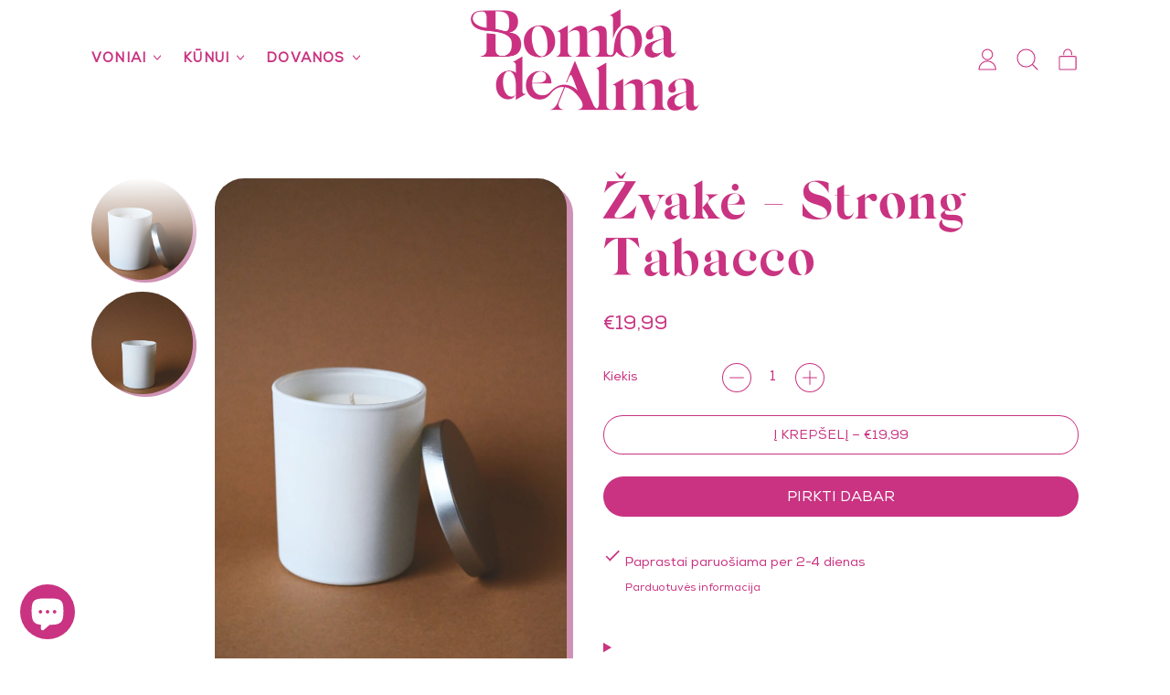

--- FILE ---
content_type: text/html; charset=utf-8
request_url: https://bombadealma.lt/products/zvake-strong-tabacco
body_size: 38036
content:
<!doctype html>
  <html class="no-js" lang="lt-LT">
    <head>
      <meta charset="utf-8">
      <meta http-equiv="X-UA-Compatible" content="IE=edge">
      <meta name="viewport" content="width=device-width,initial-scale=1">
      <meta name="theme-color" content="">
      <link rel="canonical" href="https://bombadealma.lt/products/zvake-strong-tabacco">
      <link rel="preconnect" href="https://fonts.shopifycdn.com" crossorigin>
      <link rel="preconnect" href="https://cdn.shopify.com" crossorigin>
      <link rel="preconnect" href="https://fonts.shopify.com" crossorigin>
      <link rel="preconnect" href="https://monorail-edge.shopifysvc.com"><link rel="icon" type="image/png" href="//bombadealma.lt/cdn/shop/files/Bomba_de_Alma_logo_PINK_2784fb1d-c865-4fbd-8d40-4167de4c7b24.png?v=1669466298&width=32"><link rel="preconnect" href="https://fonts.shopifycdn.com" crossorigin><title>
        Žvakė - Strong Tabacco
 &ndash; Bomba De Alma</title>
  
      


<meta property="og:site_name" content="Bomba De Alma">
<meta property="og:url" content="https://bombadealma.lt/products/zvake-strong-tabacco">
<meta property="og:title" content="Žvakė - Strong Tabacco">
<meta property="og:type" content="product">
<meta property="og:description" content="As all great stories, this one also starts with ONCE UPON A TIME... Welcome to another fairy tale."><meta property="og:image" content="http://bombadealma.lt/cdn/shop/files/DSC_2926_f53b72b0-7528-4264-b04e-2112999e5ed5.jpg?v=1682734039">
  <meta property="og:image:secure_url" content="https://bombadealma.lt/cdn/shop/files/DSC_2926_f53b72b0-7528-4264-b04e-2112999e5ed5.jpg?v=1682734039">
  <meta property="og:image:width" content="1363">
  <meta property="og:image:height" content="2048"><meta property="og:price:amount" content="19,99">
  <meta property="og:price:currency" content="EUR"><meta name="twitter:card" content="summary_large_image">
<meta name="twitter:title" content="Žvakė - Strong Tabacco">
<meta name="twitter:description" content="As all great stories, this one also starts with ONCE UPON A TIME... Welcome to another fairy tale.">
<script>window.performance && window.performance.mark && window.performance.mark('shopify.content_for_header.start');</script><meta name="facebook-domain-verification" content="p9sp5d70s85aqtsghpufwhxvmdq8bu">
<meta id="shopify-digital-wallet" name="shopify-digital-wallet" content="/67962110245/digital_wallets/dialog">
<meta name="shopify-checkout-api-token" content="5832d7e1dd0c6a331b4febf06982e4db">
<link rel="alternate" type="application/json+oembed" href="https://bombadealma.lt/products/zvake-strong-tabacco.oembed">
<script async="async" src="/checkouts/internal/preloads.js?locale=lt-LT"></script>
<script id="apple-pay-shop-capabilities" type="application/json">{"shopId":67962110245,"countryCode":"LT","currencyCode":"EUR","merchantCapabilities":["supports3DS"],"merchantId":"gid:\/\/shopify\/Shop\/67962110245","merchantName":"Bomba De Alma","requiredBillingContactFields":["postalAddress","email","phone"],"requiredShippingContactFields":["postalAddress","email","phone"],"shippingType":"shipping","supportedNetworks":["visa","masterCard","amex"],"total":{"type":"pending","label":"Bomba De Alma","amount":"1.00"},"shopifyPaymentsEnabled":false,"supportsSubscriptions":false}</script>
<script id="shopify-features" type="application/json">{"accessToken":"5832d7e1dd0c6a331b4febf06982e4db","betas":["rich-media-storefront-analytics"],"domain":"bombadealma.lt","predictiveSearch":true,"shopId":67962110245,"locale":"lt"}</script>
<script>var Shopify = Shopify || {};
Shopify.shop = "bombadealma.myshopify.com";
Shopify.locale = "lt-LT";
Shopify.currency = {"active":"EUR","rate":"1.0"};
Shopify.country = "LT";
Shopify.theme = {"name":"bombadealma\/main","id":139702993189,"schema_name":"Shapes","schema_version":"1.4.4","theme_store_id":null,"role":"main"};
Shopify.theme.handle = "null";
Shopify.theme.style = {"id":null,"handle":null};
Shopify.cdnHost = "bombadealma.lt/cdn";
Shopify.routes = Shopify.routes || {};
Shopify.routes.root = "/";</script>
<script type="module">!function(o){(o.Shopify=o.Shopify||{}).modules=!0}(window);</script>
<script>!function(o){function n(){var o=[];function n(){o.push(Array.prototype.slice.apply(arguments))}return n.q=o,n}var t=o.Shopify=o.Shopify||{};t.loadFeatures=n(),t.autoloadFeatures=n()}(window);</script>
<script id="shop-js-analytics" type="application/json">{"pageType":"product"}</script>
<script defer="defer" async type="module" src="//bombadealma.lt/cdn/shopifycloud/shop-js/modules/v2/client.init-shop-cart-sync_MP3AqPF-.lt-LT.esm.js"></script>
<script defer="defer" async type="module" src="//bombadealma.lt/cdn/shopifycloud/shop-js/modules/v2/chunk.common_-pKtamsD.esm.js"></script>
<script defer="defer" async type="module" src="//bombadealma.lt/cdn/shopifycloud/shop-js/modules/v2/chunk.modal_BHOPBnlU.esm.js"></script>
<script type="module">
  await import("//bombadealma.lt/cdn/shopifycloud/shop-js/modules/v2/client.init-shop-cart-sync_MP3AqPF-.lt-LT.esm.js");
await import("//bombadealma.lt/cdn/shopifycloud/shop-js/modules/v2/chunk.common_-pKtamsD.esm.js");
await import("//bombadealma.lt/cdn/shopifycloud/shop-js/modules/v2/chunk.modal_BHOPBnlU.esm.js");

  window.Shopify.SignInWithShop?.initShopCartSync?.({"fedCMEnabled":true,"windoidEnabled":true});

</script>
<script>(function() {
  var isLoaded = false;
  function asyncLoad() {
    if (isLoaded) return;
    isLoaded = true;
    var urls = ["https:\/\/cdn.shopify.com\/s\/files\/1\/0679\/6211\/0245\/t\/8\/assets\/booster_eu_cookie_67962110245.js?v=1671093779\u0026shop=bombadealma.myshopify.com","https:\/\/static.klaviyo.com\/onsite\/js\/RTCMsK\/klaviyo.js?company_id=RTCMsK\u0026shop=bombadealma.myshopify.com"];
    for (var i = 0; i < urls.length; i++) {
      var s = document.createElement('script');
      s.type = 'text/javascript';
      s.async = true;
      s.src = urls[i];
      var x = document.getElementsByTagName('script')[0];
      x.parentNode.insertBefore(s, x);
    }
  };
  if(window.attachEvent) {
    window.attachEvent('onload', asyncLoad);
  } else {
    window.addEventListener('load', asyncLoad, false);
  }
})();</script>
<script id="__st">var __st={"a":67962110245,"offset":7200,"reqid":"3e6702c4-796b-4aa7-9a71-2b94e0b21515-1769613413","pageurl":"bombadealma.lt\/products\/zvake-strong-tabacco","u":"602d358f8d31","p":"product","rtyp":"product","rid":8056074010917};</script>
<script>window.ShopifyPaypalV4VisibilityTracking = true;</script>
<script id="captcha-bootstrap">!function(){'use strict';const t='contact',e='account',n='new_comment',o=[[t,t],['blogs',n],['comments',n],[t,'customer']],c=[[e,'customer_login'],[e,'guest_login'],[e,'recover_customer_password'],[e,'create_customer']],r=t=>t.map((([t,e])=>`form[action*='/${t}']:not([data-nocaptcha='true']) input[name='form_type'][value='${e}']`)).join(','),a=t=>()=>t?[...document.querySelectorAll(t)].map((t=>t.form)):[];function s(){const t=[...o],e=r(t);return a(e)}const i='password',u='form_key',d=['recaptcha-v3-token','g-recaptcha-response','h-captcha-response',i],f=()=>{try{return window.sessionStorage}catch{return}},m='__shopify_v',_=t=>t.elements[u];function p(t,e,n=!1){try{const o=window.sessionStorage,c=JSON.parse(o.getItem(e)),{data:r}=function(t){const{data:e,action:n}=t;return t[m]||n?{data:e,action:n}:{data:t,action:n}}(c);for(const[e,n]of Object.entries(r))t.elements[e]&&(t.elements[e].value=n);n&&o.removeItem(e)}catch(o){console.error('form repopulation failed',{error:o})}}const l='form_type',E='cptcha';function T(t){t.dataset[E]=!0}const w=window,h=w.document,L='Shopify',v='ce_forms',y='captcha';let A=!1;((t,e)=>{const n=(g='f06e6c50-85a8-45c8-87d0-21a2b65856fe',I='https://cdn.shopify.com/shopifycloud/storefront-forms-hcaptcha/ce_storefront_forms_captcha_hcaptcha.v1.5.2.iife.js',D={infoText:'Saugo „hCaptcha“',privacyText:'Privatumas',termsText:'Sąlygos'},(t,e,n)=>{const o=w[L][v],c=o.bindForm;if(c)return c(t,g,e,D).then(n);var r;o.q.push([[t,g,e,D],n]),r=I,A||(h.body.append(Object.assign(h.createElement('script'),{id:'captcha-provider',async:!0,src:r})),A=!0)});var g,I,D;w[L]=w[L]||{},w[L][v]=w[L][v]||{},w[L][v].q=[],w[L][y]=w[L][y]||{},w[L][y].protect=function(t,e){n(t,void 0,e),T(t)},Object.freeze(w[L][y]),function(t,e,n,w,h,L){const[v,y,A,g]=function(t,e,n){const i=e?o:[],u=t?c:[],d=[...i,...u],f=r(d),m=r(i),_=r(d.filter((([t,e])=>n.includes(e))));return[a(f),a(m),a(_),s()]}(w,h,L),I=t=>{const e=t.target;return e instanceof HTMLFormElement?e:e&&e.form},D=t=>v().includes(t);t.addEventListener('submit',(t=>{const e=I(t);if(!e)return;const n=D(e)&&!e.dataset.hcaptchaBound&&!e.dataset.recaptchaBound,o=_(e),c=g().includes(e)&&(!o||!o.value);(n||c)&&t.preventDefault(),c&&!n&&(function(t){try{if(!f())return;!function(t){const e=f();if(!e)return;const n=_(t);if(!n)return;const o=n.value;o&&e.removeItem(o)}(t);const e=Array.from(Array(32),(()=>Math.random().toString(36)[2])).join('');!function(t,e){_(t)||t.append(Object.assign(document.createElement('input'),{type:'hidden',name:u})),t.elements[u].value=e}(t,e),function(t,e){const n=f();if(!n)return;const o=[...t.querySelectorAll(`input[type='${i}']`)].map((({name:t})=>t)),c=[...d,...o],r={};for(const[a,s]of new FormData(t).entries())c.includes(a)||(r[a]=s);n.setItem(e,JSON.stringify({[m]:1,action:t.action,data:r}))}(t,e)}catch(e){console.error('failed to persist form',e)}}(e),e.submit())}));const S=(t,e)=>{t&&!t.dataset[E]&&(n(t,e.some((e=>e===t))),T(t))};for(const o of['focusin','change'])t.addEventListener(o,(t=>{const e=I(t);D(e)&&S(e,y())}));const B=e.get('form_key'),M=e.get(l),P=B&&M;t.addEventListener('DOMContentLoaded',(()=>{const t=y();if(P)for(const e of t)e.elements[l].value===M&&p(e,B);[...new Set([...A(),...v().filter((t=>'true'===t.dataset.shopifyCaptcha))])].forEach((e=>S(e,t)))}))}(h,new URLSearchParams(w.location.search),n,t,e,['guest_login'])})(!0,!0)}();</script>
<script integrity="sha256-4kQ18oKyAcykRKYeNunJcIwy7WH5gtpwJnB7kiuLZ1E=" data-source-attribution="shopify.loadfeatures" defer="defer" src="//bombadealma.lt/cdn/shopifycloud/storefront/assets/storefront/load_feature-a0a9edcb.js" crossorigin="anonymous"></script>
<script data-source-attribution="shopify.dynamic_checkout.dynamic.init">var Shopify=Shopify||{};Shopify.PaymentButton=Shopify.PaymentButton||{isStorefrontPortableWallets:!0,init:function(){window.Shopify.PaymentButton.init=function(){};var t=document.createElement("script");t.src="https://bombadealma.lt/cdn/shopifycloud/portable-wallets/latest/portable-wallets.lt.js",t.type="module",document.head.appendChild(t)}};
</script>
<script data-source-attribution="shopify.dynamic_checkout.buyer_consent">
  function portableWalletsHideBuyerConsent(e){var t=document.getElementById("shopify-buyer-consent"),n=document.getElementById("shopify-subscription-policy-button");t&&n&&(t.classList.add("hidden"),t.setAttribute("aria-hidden","true"),n.removeEventListener("click",e))}function portableWalletsShowBuyerConsent(e){var t=document.getElementById("shopify-buyer-consent"),n=document.getElementById("shopify-subscription-policy-button");t&&n&&(t.classList.remove("hidden"),t.removeAttribute("aria-hidden"),n.addEventListener("click",e))}window.Shopify?.PaymentButton&&(window.Shopify.PaymentButton.hideBuyerConsent=portableWalletsHideBuyerConsent,window.Shopify.PaymentButton.showBuyerConsent=portableWalletsShowBuyerConsent);
</script>
<script>
  function portableWalletsCleanup(e){e&&e.src&&console.error("Failed to load portable wallets script "+e.src);var t=document.querySelectorAll("shopify-accelerated-checkout .shopify-payment-button__skeleton, shopify-accelerated-checkout-cart .wallet-cart-button__skeleton"),e=document.getElementById("shopify-buyer-consent");for(let e=0;e<t.length;e++)t[e].remove();e&&e.remove()}function portableWalletsNotLoadedAsModule(e){e instanceof ErrorEvent&&"string"==typeof e.message&&e.message.includes("import.meta")&&"string"==typeof e.filename&&e.filename.includes("portable-wallets")&&(window.removeEventListener("error",portableWalletsNotLoadedAsModule),window.Shopify.PaymentButton.failedToLoad=e,"loading"===document.readyState?document.addEventListener("DOMContentLoaded",window.Shopify.PaymentButton.init):window.Shopify.PaymentButton.init())}window.addEventListener("error",portableWalletsNotLoadedAsModule);
</script>

<script type="module" src="https://bombadealma.lt/cdn/shopifycloud/portable-wallets/latest/portable-wallets.lt.js" onError="portableWalletsCleanup(this)" crossorigin="anonymous"></script>
<script nomodule>
  document.addEventListener("DOMContentLoaded", portableWalletsCleanup);
</script>

<link id="shopify-accelerated-checkout-styles" rel="stylesheet" media="screen" href="https://bombadealma.lt/cdn/shopifycloud/portable-wallets/latest/accelerated-checkout-backwards-compat.css" crossorigin="anonymous">
<style id="shopify-accelerated-checkout-cart">
        #shopify-buyer-consent {
  margin-top: 1em;
  display: inline-block;
  width: 100%;
}

#shopify-buyer-consent.hidden {
  display: none;
}

#shopify-subscription-policy-button {
  background: none;
  border: none;
  padding: 0;
  text-decoration: underline;
  font-size: inherit;
  cursor: pointer;
}

#shopify-subscription-policy-button::before {
  box-shadow: none;
}

      </style>

<script>window.performance && window.performance.mark && window.performance.mark('shopify.content_for_header.end');</script>
  
      <script>
  window.THEMENAME = 'Shapes';
  window.THEMEVERSION = '1.0.1';

  document.documentElement.className = document.documentElement.className.replace('no-js', 'js');

  window.theme = {
    strings: {
      itemCountOne: "{{ count }} prekė",
      itemCountOther: "{{ count }} prekės",
      loading: "Kraunama",
      addToCart: "Į krepšelį",
      preOrder: "Užsakomas",
      soldOut: "Išparduota",
      unavailable: "Neturime",
      regularPrice: "Įprasta kaina",
      salePrice: "Kainu su nuolaida",
      sale: "Akcija!",
      unitPrice: "Vieneto kaina",
      unitPriceSeparator: "",
      cartEmpty: "Krepšelis tuščias",
      cartCookies: "",
      update: "Atnaujinti krepšelį",
      quantity: "Kiekis",
      discountedTotal: "Viso nuolaidų",
      regularTotal: "",
      priceColumn: "",
      addedToCart: "Pridėta į krepšelį!",
      cartError: "Bandykite iš naujo.",
      cartAddError: "Visas likutis jau krepšelyje"
    },
    routes: {
      root_url: "\/",
      cart_url: "\/cart",
      cart_add_url: "\/cart\/add",
      cart_change_url: "\/cart\/change",
      cart_update_url: "\/cart\/update",
      cart_clear_url: "\/cart\/clear",
      predictive_search_url: '/search/suggest'
    },
    moneyFormat: "€{{amount_with_comma_separator}}",
    moneyWithCurrencyFormat: "€{{amount_with_comma_separator}} EUR",
    cartItemCount: 0,
    settings: {
      cart_type: "modal",
      open_modal_on_add_to_cart: true,
      parallax_intensity: 50
    },
    info: {
      name: 'Shapes',
    }
  };
</script>

  
      <script>document.documentElement.className = document.documentElement.className.replace('no-js', 'js');</script>
      <script src="//bombadealma.lt/cdn/shop/t/8/assets/utils.js?v=90445657178213470931671093784" defer></script>
      <script src="//bombadealma.lt/cdn/shop/t/8/assets/global.bundle.min.js?v=122706202059175747341671093784" type="module"></script>
      
        <script src="//bombadealma.lt/cdn/shop/t/8/assets/cart-items.js?v=171228637692183293801671093781" type="module"></script>
        <script src="//bombadealma.lt/cdn/shop/t/8/assets/cart-footer.js?v=19450439644493414491671093785" type="module"></script>
        
          <script src="//bombadealma.lt/cdn/shop/t/8/assets/cart-note.js?v=175945663109345311611671093785" type="module"></script>
        
      
      
      <script src="//bombadealma.lt/cdn/shop/t/8/assets/alpine-extensions.js?v=95811398729610723851671093786" defer></script>
      <link rel="stylesheet" href="//bombadealma.lt/cdn/shop/t/8/assets/base.bundle.css?v=174630974321294386811703012401">
      
      
      <style>
        :root {
          --max-site-width: 1820px;
      </style>
      <style data-shopify>
        @font-face {
  font-family: Nunito;
  font-weight: 300;
  font-style: normal;
  font-display: swap;
  src: url("//bombadealma.lt/cdn/fonts/nunito/nunito_n3.c1d7c2242f5519d084eafc479d7cc132bcc8c480.woff2") format("woff2"),
       url("//bombadealma.lt/cdn/fonts/nunito/nunito_n3.d543cae3671591d99f8b7ed9ea9ca8387fc73b09.woff") format("woff");
}

        @font-face {
  font-family: "Abril Fatface";
  font-weight: 400;
  font-style: normal;
  font-display: swap;
  src: url("//bombadealma.lt/cdn/fonts/abril_fatface/abrilfatface_n4.002841dd08a4d39b2c2d7fe9d598d4782afb7225.woff2") format("woff2"),
       url("//bombadealma.lt/cdn/fonts/abril_fatface/abrilfatface_n4.0d8f922831420cd750572c7a70f4c623018424d8.woff") format("woff");
}

        
@font-face {
  font-family: Nunito;
  font-weight: 700;
  font-style: normal;
  font-display: swap;
  src: url("//bombadealma.lt/cdn/fonts/nunito/nunito_n7.37cf9b8cf43b3322f7e6e13ad2aad62ab5dc9109.woff2") format("woff2"),
       url("//bombadealma.lt/cdn/fonts/nunito/nunito_n7.45cfcfadc6630011252d54d5f5a2c7c98f60d5de.woff") format("woff");
}
@font-face {
  font-family: Nunito;
  font-weight: 300;
  font-style: italic;
  font-display: swap;
  src: url("//bombadealma.lt/cdn/fonts/nunito/nunito_i3.11db3ddffd5485d801b7a5d8a24c3b0e446751f1.woff2") format("woff2"),
       url("//bombadealma.lt/cdn/fonts/nunito/nunito_i3.7f37c552f86f3fb4c0aae0353840b033f9f464a0.woff") format("woff");
}
@font-face {
  font-family: Nunito;
  font-weight: 700;
  font-style: italic;
  font-display: swap;
  src: url("//bombadealma.lt/cdn/fonts/nunito/nunito_i7.3f8ba2027bc9ceb1b1764ecab15bae73f86c4632.woff2") format("woff2"),
       url("//bombadealma.lt/cdn/fonts/nunito/nunito_i7.82bfb5f86ec77ada3c9f660da22064c2e46e1469.woff") format("woff");
}
@font-face {
  font-family: Nunito;
  font-weight: 400;
  font-style: normal;
  font-display: swap;
  src: url("//bombadealma.lt/cdn/fonts/nunito/nunito_n4.fc49103dc396b42cae9460289072d384b6c6eb63.woff2") format("woff2"),
       url("//bombadealma.lt/cdn/fonts/nunito/nunito_n4.5d26d13beeac3116db2479e64986cdeea4c8fbdd.woff") format("woff");
}
:root {
          --heading-font-stack: 'SilkSerif-Bold'; 
          --heading-font-weight: normal;
          --heading-font-style: normal;
          --heading-letterspacing: 0.0;
          --heading-capitalize: uppercase;
          --main-font-stack: 'Nexaregular';
          --main-font-weight: normal;
          --main-font-style: normal;
          --accent-font-stack: , ;
          --accent-font-weight: normal /* Same as above */
          --accent-font-style: ;
        }
      </style>
<style>
  @font-face {
    font-family: 'Nexaregular';
    src: url('https://cdn.shopify.com/s/files/1/0679/6211/0245/files/Nexaregular.woff?v=1671173681') format('woff');
    font-weight: normal;
    font-style: normal;
}
  @font-face {
    font-family: 'SilkSerif-Bold';
    src: url('https://cdn.shopify.com/s/files/1/0679/6211/0245/files/SilkSerif-Bold.woff2?v=1671173681') format('woff2');
    font-weight: normal;
    font-style: normal;
}
  :root {
    --payment-button-height: 48px;
    --section-x-padding: 1.25rem;
    --grid-gap: 1.25rem;
    --icon-thickness: 1.1;
    --header-height: 60px;

    --transparent: transparent;
    --color-primary-text: 201, 51, 129;
    --color-primary-background: 255, 255, 255;
    --color-primary-accent: 201, 51, 129;

    --color-primary-card: 255, 240, 247;
    --color-primary-gradient: linear-gradient(135deg, rgba(130, 112, 181, 1) 11%, rgba(240, 188, 210, 1) 84%);--color-primary-text-overlay: 255, 255, 255;
--color-primary-card-text-overlay: 255, 240, 247;
--color-primary-accent-overlay: 255, 255, 255;
--color-secondary-text: 201, 51, 129;
    --color-secondary-background: 255, 240, 247;
    --color-secondary-accent: 201, 51, 129;
    --color-secondary-card: 207, 146, 180;
    --color-secondary-gradient: linear-gradient(180deg, rgba(255, 255, 255, 1) 4%, rgba(240, 188, 210, 1) 49%, rgba(184, 60, 113, 1) 100%);--color-secondary-text-overlay: 255, 240, 247;
--color-secondary-card-text-overlay: 255, 240, 247;
--color-secondary-accent-overlay: 255, 240, 247;
--color-tertiary-text: 255, 255, 255;
    --color-tertiary-background: 141, 111, 173;
    --color-tertiary-accent: 201, 51, 129;
    --color-tertiary-card: 255, 255, 255;
    --color-tertiary-gradient: linear-gradient(89deg, rgba(219, 149, 250, 1) 7%, rgba(148, 88, 255, 1) 94%);--color-tertiary-text-overlay: 0, 0, 0;
--color-tertiary-card-text-overlay: 0, 0, 0;
--color-tertiary-accent-overlay: 255, 255, 255;
--color-quaternary-text: 255, 255, 255;
    --color-quaternary-background: 201, 51, 129;
    --color-quaternary-accent: 240, 188, 210;
    --color-quaternary-card: 255, 255, 255;
    --color-quaternary-gradient: ;--color-quaternary-text-overlay: 201, 51, 129;
--color-quaternary-card-text-overlay: 201, 51, 129;
--color-quaternary-accent-overlay: 0, 0, 0;
--color-border: 50, 50, 53;
    --section-border-thickness: 0px;
    --drop-down-offset: 2px;
    --shape-divider-offset: 2px;

  
    --button-border-radius: 9999px;
    --textarea-border-radius: 1rem;
    --button-border-width: 0;
    --input-border-width: 1px;
    --button-shadow-border-width: var(--button-border-width);
    --button-text-transform: uppercase;
    --button-drop-shadow-size:  00px;
    --button-drop-shadow-top-size: 0px;
    --button-drop-shadow-left-size: 0px;
    --button-hover-top-size: -0.25rem;
    --button-hover-left-size: var(--button-drop-shadow-left-size);
    --button-shadow-display: none;
    --sticker-border-radius: 0;  
    --sticker-border-width: 0;
    --sticker-shadow-border-width: var(--sticker-border-width);
    --sticker-text-transform: uppercase; 
    --sticker-drop-shadow-top-size: -0px;
    --sticker-drop-shadow-left-size: -0px;
    --card-border-radius: 2rem;
    --card-drop-shadow-size: 0px;
    --card-drop-shadow-top-size: 0px;
    --card-drop-shadow-left-size: 0px;
    --card-border-width: 0;
    --card-shadow-border-width: var(--card-border-width);
    --media-border-radius: 2rem;
    --media-drop-shadow-size: 7px;
    --media-drop-shadow-top-size: 7px;
    --media-drop-shadow-left-size: 7px;
    --media-drop-shadow-size-half: 3.5px;
    --media-drop-shadow-top-size-half: 3.5px;
    --media-drop-shadow-left-size-half: 3.5px;
    --media-border-width: 0;
    --media-shadow-border-width: 0;
    --heading-shadow-spread: 6px;
    --heading-stroke-thickness: 2px;
    --product-tiles-text-transform: none;
    --select-svg: url("data:image/svg+xml,%3Csvg width='48' height='48' viewBox='0 0 48 48' fill='none' xmlns='http://www.w3.org/2000/svg'%3E%3Cpath d='M2 12L23.2826 36.0527C23.3724 36.1542 23.4826 36.2354 23.6062 36.291C23.7297 36.3467 23.8636 36.3755 23.999 36.3755C24.1345 36.3755 24.2684 36.3467 24.3919 36.291C24.5154 36.2354 24.6257 36.1542 24.7155 36.0527L46 12' stroke='currentColor' stroke-width='1.1' stroke-linecap='round' stroke-linejoin='round' vector-effect='non-scaling-stroke'/%3E%3C/svg%3E%0A");
  }



  [data-color-scheme="primary"] {
    --color-scheme-text: var(--color-primary-text);
    --color-scheme-background: var(--color-primary-background);
    --color-scheme-accent: var(--color-primary-accent);
    --color-scheme-card: var(--color-primary-card);
    --color-scheme-gradient: var(--color-primary-gradient);
    --color-scheme-text-overlay: var(--color-primary-text-overlay);
    --color-scheme-card-text-overlay: var(--color-primary-card-text-overlay);
    --color-scheme-accent-overlay: var(--color-primary-accent-overlay);
    --color-scheme-secondary-background: var(--color-primary-background);
    --select-svg: url("data:image/svg+xml,%3Csvg width='48' height='48' viewBox='0 0 48 48' fill='none' xmlns='http://www.w3.org/2000/svg'%3E%3Cpath d='M2 12L23.2826 36.0527C23.3724 36.1542 23.4826 36.2354 23.6062 36.291C23.7297 36.3467 23.8636 36.3755 23.999 36.3755C24.1345 36.3755 24.2684 36.3467 24.3919 36.291C24.5154 36.2354 24.6257 36.1542 24.7155 36.0527L46 12' stroke='%23c93381' stroke-width='1.1' stroke-linecap='round' stroke-linejoin='round' vector-effect='non-scaling-stroke'/%3E%3C/svg%3E%0A");
  }


  [data-color-scheme="secondary"] {
    --color-scheme-text: var(--color-secondary-text);
    --color-scheme-background: var(--color-secondary-background);
    --color-scheme-gradient: var(--color-secondary-gradient);
    --color-scheme-accent: var(--color-secondary-accent);
    --color-scheme-card: var(--color-secondary-card);
    --color-scheme-text-overlay: var(--color-secondary-text-overlay);
    --color-scheme-card-text-overlay: var(--color-secondary-card-text-overlay);
    --color-scheme-accent-overlay: var(--color-secondary-accent-overlay);
    --color-scheme-secondary-background: var(--color-secondary-background);
    --select-svg: url("data:image/svg+xml,%3Csvg width='48' height='48' viewBox='0 0 48 48' fill='none' xmlns='http://www.w3.org/2000/svg'%3E%3Cpath d='M2 12L23.2826 36.0527C23.3724 36.1542 23.4826 36.2354 23.6062 36.291C23.7297 36.3467 23.8636 36.3755 23.999 36.3755C24.1345 36.3755 24.2684 36.3467 24.3919 36.291C24.5154 36.2354 24.6257 36.1542 24.7155 36.0527L46 12' stroke='%23c93381' stroke-width='1.1' stroke-linecap='round' stroke-linejoin='round' vector-effect='non-scaling-stroke'/%3E%3C/svg%3E%0A");
  }


  [data-color-scheme="tertiary"] {
    --color-scheme-text: var(--color-tertiary-text);
    --color-scheme-background: var(--color-tertiary-background);
    --color-scheme-accent: var(--color-tertiary-accent);
    --color-scheme-card: var(--color-tertiary-card);
    --color-scheme-gradient: var(--color-tertiary-gradient);
    --color-scheme-text-overlay: var(--color-tertiary-text-overlay);
    --color-scheme-card-text-overlay: var(--color-tertiary-card-text-overlay);
    --color-scheme-accent-overlay: var(--color-tertiary-accent-overlay);
    --color-scheme-secondary-background: var(--color-tertiary-background);
    --select-svg: url("data:image/svg+xml,%3Csvg width='48' height='48' viewBox='0 0 48 48' fill='none' xmlns='http://www.w3.org/2000/svg'%3E%3Cpath d='M2 12L23.2826 36.0527C23.3724 36.1542 23.4826 36.2354 23.6062 36.291C23.7297 36.3467 23.8636 36.3755 23.999 36.3755C24.1345 36.3755 24.2684 36.3467 24.3919 36.291C24.5154 36.2354 24.6257 36.1542 24.7155 36.0527L46 12' stroke='%23ffffff' stroke-width='1.1' stroke-linecap='round' stroke-linejoin='round' vector-effect='non-scaling-stroke'/%3E%3C/svg%3E%0A");
  }

  [data-color-scheme="quaternary"] {
    --color-scheme-text: var(--color-quaternary-text);
    --color-scheme-background: var(--color-quaternary-background);
    --color-scheme-accent: var(--color-quaternary-accent);
    --color-scheme-card: var(--color-quaternary-card);
    --color-scheme-gradient: var(--color-quaternary-gradient);
    --color-scheme-text-overlay: var(--color-quaternary-text-overlay);
    --color-scheme-card-text-overlay: var(--color-quaternary-card-text-overlay);
    --color-scheme-accent-overlay: var(--color-quaternary-accent-overlay);
    --color-scheme-secondary-background: var(--color-quaternary-background);
    --select-svg: url("data:image/svg+xml,%3Csvg width='48' height='48' viewBox='0 0 48 48' fill='none' xmlns='http://www.w3.org/2000/svg'%3E%3Cpath d='M2 12L23.2826 36.0527C23.3724 36.1542 23.4826 36.2354 23.6062 36.291C23.7297 36.3467 23.8636 36.3755 23.999 36.3755C24.1345 36.3755 24.2684 36.3467 24.3919 36.291C24.5154 36.2354 24.6257 36.1542 24.7155 36.0527L46 12' stroke='%23ffffff' stroke-width='1.1' stroke-linecap='round' stroke-linejoin='round' vector-effect='non-scaling-stroke'/%3E%3C/svg%3E%0A");
  }

  [data-color-scheme="white"] {
    --color-scheme-text: 255,255,255;
    --color-scheme-accent: 255,255,255;
    --color-scheme-background: 0,0,0;
    --color-scheme-card: 0,0,0;
    --color-scheme-text-overlay: 0,0,0;
    --color-scheme-accent-overlay: 175, 65, 128;
    --color-border: 255,255,255;
  }
  
  [data-color-scheme="black"] {
    --color-scheme-text: 0,0,0;
    --color-scheme-accent: 0,0,0;
    --color-scheme-background: 255,255,255;
    --color-scheme-card: 255,255,255;
    --color-scheme-text-overlay: 255,255,255;
    --color-scheme-accent-overlay: 255,255,255;
    --color-border: 0,0,0;
  }


  
  [data-color-scheme="primary"] .card {
    --color-scheme-secondary-background: var(--color-primary-card);
  }

  [data-color-scheme="secondary"] .card {
    --color-scheme-secondary-background: var(--color-secondary-card);
  }

  [data-color-scheme="tertiary"] .card {
    --color-scheme-secondary-background: var(--color-tertiary-card);
  }

  [data-color-scheme="quaternary"] .card {
    --color-scheme-secondary-background: var(--color-quaternary-card);
  }
  
[data-color-scheme] {
    --color-heading-shadow: var(--color-scheme-accent);
    --color-heading-stroke: var(--color-scheme-text);
    --color-button-background: var(--color-scheme-accent);
    --color-button-text: var(--color-scheme-accent-overlay);
    --color-button-border: var(--color-scheme-text);
    --color-button-shadow: var(--color-scheme-gradient);
    --color-card-border: var(--color-scheme-text);
    --color-card-shadow: var(--color-scheme-gradient);
    --color-sticker-border: var(--color-scheme-text);
    --color-sticker-shadow: var(--transparent);
    --color-media-border: var(--color-scheme-text);
/*     --color-media-shadow: var(--color-scheme-accent); */
    --color-media-shadow:207, 146, 180;
/*     --color-media-shadow-fill: rgb(var(--color-scheme-accent)); */
    --color-media-shadow-fill: #CF92B4;
    --color-sticker-shadow: var(--transparent);
    --color-sticker-shadow-fill: rgb(var(--transparent));--color-sticker-shadow-fill: none;--heading-color: var(--color-scheme-accent);
    --heading-text-shadow:0.01em 0.01em 0 rgb(var(--color-heading-shadow)),0.02em 0.02em 0 rgb(var(--color-heading-shadow)),0.03em 0.03em 0 rgb(var(--color-heading-shadow)),0.04em 0.04em 0 rgb(var(--color-heading-shadow)),0.05em 0.05em 0 rgb(var(--color-heading-shadow)),0.06em 0.06em 0 rgb(var(--color-heading-shadow)),0.07em 0.07em 0 rgb(var(--color-heading-shadow)),0.08em 0.08em 0 rgb(var(--color-heading-shadow)),0.09em 0.09em 0 rgb(var(--color-heading-shadow)),0.1em 0.1em 0 rgb(var(--color-heading-shadow)),0.11em 0.11em 0 rgb(var(--color-heading-shadow)),0.12em 0.12em 0 rgb(var(--color-heading-shadow)),0.13em 0.13em 0 rgb(var(--color-heading-shadow));}

  [data-color-scheme] .card {
    --color-scheme-text-overlay: var(--color-scheme-card-text-overlay);
  }
  


  /*
  Typography and spacing sizes
  */:root {
    --base-font-size: 100.0%;
    --base-line-height: 1.6;
    --line-height-heading: 1.1;
    --font-size-ratio-xs: 0.7491535;
    --font-size-ratio-sm: 0.8908985;
    --font-size-ratio-base: 1;
    --font-size-ratio-lg: 1.33484;
    --font-size-ratio-xl: 1.498307;
    --font-size-ratio-2xl: 1.681793;
    --font-size-ratio-3xl: 2;
    --font-size-ratio-4xl: 2.66968;
    --font-size-ratio-5xl: 2.996614;
    --font-size-ratio-6xl: 3.563594;
    --font-size-ratio-7xl: 4;
    --font-size-ratio-8xl: 4.519842;
    --font-size-ratio-9xl: 4.996614;
    --font-size-xs: calc(var(--font-size-ratio-xs) * 1rem);
    --font-size-sm: calc(var(--font-size-ratio-sm) * 1rem);
    --font-size-base: calc(var(--font-size-ratio-base) * 1rem);
    --font-size-lg: calc(var(--font-size-ratio-lg) * 1rem);
    --font-size-xl: calc(var(--font-size-ratio-xl) * 1rem);
    --font-size-2xl: calc(var(--font-size-ratio-2xl) * 1rem);
    --font-size-3xl: calc(var(--font-size-ratio-3xl) * 1rem);
    --font-size-4xl: calc(var(--font-size-ratio-4xl) * 1rem);
    --font-size-5xl: calc(var(--font-size-ratio-5xl) * 1rem);
    --font-size-6xl: calc(var(--font-size-ratio-6xl) * 1rem);
    --font-size-7xl: calc(var(--font-size-ratio-7xl) * 1rem);
    --font-size-8xl: calc(var(--font-size-ratio-8xl) * 1rem);
    --font-size-9xl: calc(var(--font-size-ratio-9xl) * 1rem);

    --base-heading-size: var(--font-size-2xl);
    --template-heading-size: var(--font-size-2xl);
    --secondary-heading-size: var(--font-size-2xl);
    --section-vertical-spacing: 2rem;
  }
  
    @media (min-width: 290px) {
    .heading-base {
    font-size: var(--base-heading-size);
    
  }
      .heading-template {
    font-size: var(--template-heading-size);
    
  }

      
    }
      
  
  @media (min-width: 990px) {
    :root {
      --base-heading-size: var(--font-size-4xl);
      --template-heading-size: var(--font-size-6xl);
      --secondary-heading-size: var(--font-size-2xl);
      --section-vertical-spacing: 4rem;
      --section-x-padding: 2.5rem;
      --grid-gap: 2.5rem;
    }
  }
  @media (min-width: 1190px) {
   :root {
      --section-x-padding: 6.25rem;
}


  .heading-effects {
    color: rgb(var(--heading-color));
    text-shadow: var(--heading-text-shadow);
    -webkit-text-stroke: var(--heading-stroke-thickness) rgb(var(--color-heading-stroke));
    text-stroke: var(--heading-stroke-thickness) rgb(var(--color-heading-stroke));
  }
  
  .heading-base {
    font-size: var(--base-heading-size);
    
  }

  .heading-template {
    font-size: var(--template-heading-size);
    
  }

  .heading-secondary {
    font-size: var(--secondary-heading-size);
    
  }

 
  /*
  Cards
  */
  .card-container::after {-webkit-mask-image: url("data:image/svg+xml,%3Csvg width='24' height='24' viewBox='0 0 24 24' fill='none' xmlns='http://www.w3.org/2000/svg'%3E%3Cpath fill-rule='evenodd' clip-rule='evenodd' d='M24 0H20L0 20V24L24 0ZM24 24V20L20 24H24Z' fill='black'/%3E%3C/svg%3E%0A");
        mask-image: url("data:image/svg+xml,%3Csvg width='24' height='24' viewBox='0 0 24 24' fill='none' xmlns='http://www.w3.org/2000/svg'%3E%3Cpath fill-rule='evenodd' clip-rule='evenodd' d='M24 0H20L0 20V24L24 0ZM24 24V20L20 24H24Z' fill='black'/%3E%3C/svg%3E%0A");-webkit-mask-position: right top;
      mask-position: right top;}

  /*
  Media
  */
  .media-style-container::after,
  .media-shape-drop-shadow {}


  /*
  Custom cursor
  */</style>

  
      
      <style id="generated-critical-css">
.max-w-site{max-width:var(--max-site-width)}
</style>
      
      <style id="manual-critical-css">
        [x-cloak] {
          display: none;
        }
        [data-parallax-container] {
          will-change: opacity;
          opacity: 0;
          transition: opacity 0.2s cubic-bezier(0.215, 0.61, 0.355, 1);
        }
        .no-js [data-parallax-container],
        [data-parallax-container].animated {
          opacity: 1;
        }

        @media (prefers-reduced-motion) {
          [data-parallax-container] {
            opacity: 1;
          }
        }
      </style>
  
      
        <link rel="preload" as="font" href="//bombadealma.lt/cdn/fonts/abril_fatface/abrilfatface_n4.002841dd08a4d39b2c2d7fe9d598d4782afb7225.woff2" type="font/woff2" crossorigin>
      
      
        <link rel="preload" as="font" href="//bombadealma.lt/cdn/fonts/nunito/nunito_n3.c1d7c2242f5519d084eafc479d7cc132bcc8c480.woff2" type="font/woff2" crossorigin>
      
      <script>
        window.onYouTubeIframeAPIReady = () => {
          document.body.dispatchEvent(new CustomEvent('youtubeiframeapiready'));
        };
      </script>

      <meta name="google-site-verification" content="id259uzfxRbbWBy-GZLiTG8rqJHzWGXY8HGXiTe4zmA" />
    
    <!-- BEGIN app block: shopify://apps/yotpo-product-reviews/blocks/settings/eb7dfd7d-db44-4334-bc49-c893b51b36cf -->


  <script type="text/javascript" src="https://cdn-widgetsrepository.yotpo.com/v1/loader/MW7xqqgwE87PAWuRBd8Ny2iskN3AQKMourOh6CHB?languageCode=lt-LT" async></script>



  
<!-- END app block --><script src="https://cdn.shopify.com/extensions/e8878072-2f6b-4e89-8082-94b04320908d/inbox-1254/assets/inbox-chat-loader.js" type="text/javascript" defer="defer"></script>
<script src="https://cdn.shopify.com/extensions/8d2c31d3-a828-4daf-820f-80b7f8e01c39/nova-eu-cookie-bar-gdpr-4/assets/nova-cookie-app-embed.js" type="text/javascript" defer="defer"></script>
<link href="https://cdn.shopify.com/extensions/8d2c31d3-a828-4daf-820f-80b7f8e01c39/nova-eu-cookie-bar-gdpr-4/assets/nova-cookie.css" rel="stylesheet" type="text/css" media="all">
<link href="https://monorail-edge.shopifysvc.com" rel="dns-prefetch">
<script>(function(){if ("sendBeacon" in navigator && "performance" in window) {try {var session_token_from_headers = performance.getEntriesByType('navigation')[0].serverTiming.find(x => x.name == '_s').description;} catch {var session_token_from_headers = undefined;}var session_cookie_matches = document.cookie.match(/_shopify_s=([^;]*)/);var session_token_from_cookie = session_cookie_matches && session_cookie_matches.length === 2 ? session_cookie_matches[1] : "";var session_token = session_token_from_headers || session_token_from_cookie || "";function handle_abandonment_event(e) {var entries = performance.getEntries().filter(function(entry) {return /monorail-edge.shopifysvc.com/.test(entry.name);});if (!window.abandonment_tracked && entries.length === 0) {window.abandonment_tracked = true;var currentMs = Date.now();var navigation_start = performance.timing.navigationStart;var payload = {shop_id: 67962110245,url: window.location.href,navigation_start,duration: currentMs - navigation_start,session_token,page_type: "product"};window.navigator.sendBeacon("https://monorail-edge.shopifysvc.com/v1/produce", JSON.stringify({schema_id: "online_store_buyer_site_abandonment/1.1",payload: payload,metadata: {event_created_at_ms: currentMs,event_sent_at_ms: currentMs}}));}}window.addEventListener('pagehide', handle_abandonment_event);}}());</script>
<script id="web-pixels-manager-setup">(function e(e,d,r,n,o){if(void 0===o&&(o={}),!Boolean(null===(a=null===(i=window.Shopify)||void 0===i?void 0:i.analytics)||void 0===a?void 0:a.replayQueue)){var i,a;window.Shopify=window.Shopify||{};var t=window.Shopify;t.analytics=t.analytics||{};var s=t.analytics;s.replayQueue=[],s.publish=function(e,d,r){return s.replayQueue.push([e,d,r]),!0};try{self.performance.mark("wpm:start")}catch(e){}var l=function(){var e={modern:/Edge?\/(1{2}[4-9]|1[2-9]\d|[2-9]\d{2}|\d{4,})\.\d+(\.\d+|)|Firefox\/(1{2}[4-9]|1[2-9]\d|[2-9]\d{2}|\d{4,})\.\d+(\.\d+|)|Chrom(ium|e)\/(9{2}|\d{3,})\.\d+(\.\d+|)|(Maci|X1{2}).+ Version\/(15\.\d+|(1[6-9]|[2-9]\d|\d{3,})\.\d+)([,.]\d+|)( \(\w+\)|)( Mobile\/\w+|) Safari\/|Chrome.+OPR\/(9{2}|\d{3,})\.\d+\.\d+|(CPU[ +]OS|iPhone[ +]OS|CPU[ +]iPhone|CPU IPhone OS|CPU iPad OS)[ +]+(15[._]\d+|(1[6-9]|[2-9]\d|\d{3,})[._]\d+)([._]\d+|)|Android:?[ /-](13[3-9]|1[4-9]\d|[2-9]\d{2}|\d{4,})(\.\d+|)(\.\d+|)|Android.+Firefox\/(13[5-9]|1[4-9]\d|[2-9]\d{2}|\d{4,})\.\d+(\.\d+|)|Android.+Chrom(ium|e)\/(13[3-9]|1[4-9]\d|[2-9]\d{2}|\d{4,})\.\d+(\.\d+|)|SamsungBrowser\/([2-9]\d|\d{3,})\.\d+/,legacy:/Edge?\/(1[6-9]|[2-9]\d|\d{3,})\.\d+(\.\d+|)|Firefox\/(5[4-9]|[6-9]\d|\d{3,})\.\d+(\.\d+|)|Chrom(ium|e)\/(5[1-9]|[6-9]\d|\d{3,})\.\d+(\.\d+|)([\d.]+$|.*Safari\/(?![\d.]+ Edge\/[\d.]+$))|(Maci|X1{2}).+ Version\/(10\.\d+|(1[1-9]|[2-9]\d|\d{3,})\.\d+)([,.]\d+|)( \(\w+\)|)( Mobile\/\w+|) Safari\/|Chrome.+OPR\/(3[89]|[4-9]\d|\d{3,})\.\d+\.\d+|(CPU[ +]OS|iPhone[ +]OS|CPU[ +]iPhone|CPU IPhone OS|CPU iPad OS)[ +]+(10[._]\d+|(1[1-9]|[2-9]\d|\d{3,})[._]\d+)([._]\d+|)|Android:?[ /-](13[3-9]|1[4-9]\d|[2-9]\d{2}|\d{4,})(\.\d+|)(\.\d+|)|Mobile Safari.+OPR\/([89]\d|\d{3,})\.\d+\.\d+|Android.+Firefox\/(13[5-9]|1[4-9]\d|[2-9]\d{2}|\d{4,})\.\d+(\.\d+|)|Android.+Chrom(ium|e)\/(13[3-9]|1[4-9]\d|[2-9]\d{2}|\d{4,})\.\d+(\.\d+|)|Android.+(UC? ?Browser|UCWEB|U3)[ /]?(15\.([5-9]|\d{2,})|(1[6-9]|[2-9]\d|\d{3,})\.\d+)\.\d+|SamsungBrowser\/(5\.\d+|([6-9]|\d{2,})\.\d+)|Android.+MQ{2}Browser\/(14(\.(9|\d{2,})|)|(1[5-9]|[2-9]\d|\d{3,})(\.\d+|))(\.\d+|)|K[Aa][Ii]OS\/(3\.\d+|([4-9]|\d{2,})\.\d+)(\.\d+|)/},d=e.modern,r=e.legacy,n=navigator.userAgent;return n.match(d)?"modern":n.match(r)?"legacy":"unknown"}(),u="modern"===l?"modern":"legacy",c=(null!=n?n:{modern:"",legacy:""})[u],f=function(e){return[e.baseUrl,"/wpm","/b",e.hashVersion,"modern"===e.buildTarget?"m":"l",".js"].join("")}({baseUrl:d,hashVersion:r,buildTarget:u}),m=function(e){var d=e.version,r=e.bundleTarget,n=e.surface,o=e.pageUrl,i=e.monorailEndpoint;return{emit:function(e){var a=e.status,t=e.errorMsg,s=(new Date).getTime(),l=JSON.stringify({metadata:{event_sent_at_ms:s},events:[{schema_id:"web_pixels_manager_load/3.1",payload:{version:d,bundle_target:r,page_url:o,status:a,surface:n,error_msg:t},metadata:{event_created_at_ms:s}}]});if(!i)return console&&console.warn&&console.warn("[Web Pixels Manager] No Monorail endpoint provided, skipping logging."),!1;try{return self.navigator.sendBeacon.bind(self.navigator)(i,l)}catch(e){}var u=new XMLHttpRequest;try{return u.open("POST",i,!0),u.setRequestHeader("Content-Type","text/plain"),u.send(l),!0}catch(e){return console&&console.warn&&console.warn("[Web Pixels Manager] Got an unhandled error while logging to Monorail."),!1}}}}({version:r,bundleTarget:l,surface:e.surface,pageUrl:self.location.href,monorailEndpoint:e.monorailEndpoint});try{o.browserTarget=l,function(e){var d=e.src,r=e.async,n=void 0===r||r,o=e.onload,i=e.onerror,a=e.sri,t=e.scriptDataAttributes,s=void 0===t?{}:t,l=document.createElement("script"),u=document.querySelector("head"),c=document.querySelector("body");if(l.async=n,l.src=d,a&&(l.integrity=a,l.crossOrigin="anonymous"),s)for(var f in s)if(Object.prototype.hasOwnProperty.call(s,f))try{l.dataset[f]=s[f]}catch(e){}if(o&&l.addEventListener("load",o),i&&l.addEventListener("error",i),u)u.appendChild(l);else{if(!c)throw new Error("Did not find a head or body element to append the script");c.appendChild(l)}}({src:f,async:!0,onload:function(){if(!function(){var e,d;return Boolean(null===(d=null===(e=window.Shopify)||void 0===e?void 0:e.analytics)||void 0===d?void 0:d.initialized)}()){var d=window.webPixelsManager.init(e)||void 0;if(d){var r=window.Shopify.analytics;r.replayQueue.forEach((function(e){var r=e[0],n=e[1],o=e[2];d.publishCustomEvent(r,n,o)})),r.replayQueue=[],r.publish=d.publishCustomEvent,r.visitor=d.visitor,r.initialized=!0}}},onerror:function(){return m.emit({status:"failed",errorMsg:"".concat(f," has failed to load")})},sri:function(e){var d=/^sha384-[A-Za-z0-9+/=]+$/;return"string"==typeof e&&d.test(e)}(c)?c:"",scriptDataAttributes:o}),m.emit({status:"loading"})}catch(e){m.emit({status:"failed",errorMsg:(null==e?void 0:e.message)||"Unknown error"})}}})({shopId: 67962110245,storefrontBaseUrl: "https://bombadealma.lt",extensionsBaseUrl: "https://extensions.shopifycdn.com/cdn/shopifycloud/web-pixels-manager",monorailEndpoint: "https://monorail-edge.shopifysvc.com/unstable/produce_batch",surface: "storefront-renderer",enabledBetaFlags: ["2dca8a86"],webPixelsConfigList: [{"id":"1134821713","configuration":"{\"config\":\"{\\\"pixel_id\\\":\\\"G-TQQD7SC8Y4\\\",\\\"gtag_events\\\":[{\\\"type\\\":\\\"purchase\\\",\\\"action_label\\\":\\\"G-TQQD7SC8Y4\\\"},{\\\"type\\\":\\\"page_view\\\",\\\"action_label\\\":\\\"G-TQQD7SC8Y4\\\"},{\\\"type\\\":\\\"view_item\\\",\\\"action_label\\\":\\\"G-TQQD7SC8Y4\\\"},{\\\"type\\\":\\\"search\\\",\\\"action_label\\\":\\\"G-TQQD7SC8Y4\\\"},{\\\"type\\\":\\\"add_to_cart\\\",\\\"action_label\\\":\\\"G-TQQD7SC8Y4\\\"},{\\\"type\\\":\\\"begin_checkout\\\",\\\"action_label\\\":\\\"G-TQQD7SC8Y4\\\"},{\\\"type\\\":\\\"add_payment_info\\\",\\\"action_label\\\":\\\"G-TQQD7SC8Y4\\\"}],\\\"enable_monitoring_mode\\\":false}\"}","eventPayloadVersion":"v1","runtimeContext":"OPEN","scriptVersion":"b2a88bafab3e21179ed38636efcd8a93","type":"APP","apiClientId":1780363,"privacyPurposes":[],"dataSharingAdjustments":{"protectedCustomerApprovalScopes":["read_customer_address","read_customer_email","read_customer_name","read_customer_personal_data","read_customer_phone"]}},{"id":"464027985","configuration":"{\"pixel_id\":\"762786618898646\",\"pixel_type\":\"facebook_pixel\",\"metaapp_system_user_token\":\"-\"}","eventPayloadVersion":"v1","runtimeContext":"OPEN","scriptVersion":"ca16bc87fe92b6042fbaa3acc2fbdaa6","type":"APP","apiClientId":2329312,"privacyPurposes":["ANALYTICS","MARKETING","SALE_OF_DATA"],"dataSharingAdjustments":{"protectedCustomerApprovalScopes":["read_customer_address","read_customer_email","read_customer_name","read_customer_personal_data","read_customer_phone"]}},{"id":"shopify-app-pixel","configuration":"{}","eventPayloadVersion":"v1","runtimeContext":"STRICT","scriptVersion":"0450","apiClientId":"shopify-pixel","type":"APP","privacyPurposes":["ANALYTICS","MARKETING"]},{"id":"shopify-custom-pixel","eventPayloadVersion":"v1","runtimeContext":"LAX","scriptVersion":"0450","apiClientId":"shopify-pixel","type":"CUSTOM","privacyPurposes":["ANALYTICS","MARKETING"]}],isMerchantRequest: false,initData: {"shop":{"name":"Bomba De Alma","paymentSettings":{"currencyCode":"EUR"},"myshopifyDomain":"bombadealma.myshopify.com","countryCode":"LT","storefrontUrl":"https:\/\/bombadealma.lt"},"customer":null,"cart":null,"checkout":null,"productVariants":[{"price":{"amount":19.99,"currencyCode":"EUR"},"product":{"title":"Žvakė - Strong Tabacco","vendor":"Bomba De Alma","id":"8056074010917","untranslatedTitle":"Žvakė - Strong Tabacco","url":"\/products\/zvake-strong-tabacco","type":"Žvakės"},"id":"44257843249445","image":{"src":"\/\/bombadealma.lt\/cdn\/shop\/files\/DSC_2926_f53b72b0-7528-4264-b04e-2112999e5ed5.jpg?v=1682734039"},"sku":"","title":"Default Title","untranslatedTitle":"Default Title"}],"purchasingCompany":null},},"https://bombadealma.lt/cdn","fcfee988w5aeb613cpc8e4bc33m6693e112",{"modern":"","legacy":""},{"shopId":"67962110245","storefrontBaseUrl":"https:\/\/bombadealma.lt","extensionBaseUrl":"https:\/\/extensions.shopifycdn.com\/cdn\/shopifycloud\/web-pixels-manager","surface":"storefront-renderer","enabledBetaFlags":"[\"2dca8a86\"]","isMerchantRequest":"false","hashVersion":"fcfee988w5aeb613cpc8e4bc33m6693e112","publish":"custom","events":"[[\"page_viewed\",{}],[\"product_viewed\",{\"productVariant\":{\"price\":{\"amount\":19.99,\"currencyCode\":\"EUR\"},\"product\":{\"title\":\"Žvakė - Strong Tabacco\",\"vendor\":\"Bomba De Alma\",\"id\":\"8056074010917\",\"untranslatedTitle\":\"Žvakė - Strong Tabacco\",\"url\":\"\/products\/zvake-strong-tabacco\",\"type\":\"Žvakės\"},\"id\":\"44257843249445\",\"image\":{\"src\":\"\/\/bombadealma.lt\/cdn\/shop\/files\/DSC_2926_f53b72b0-7528-4264-b04e-2112999e5ed5.jpg?v=1682734039\"},\"sku\":\"\",\"title\":\"Default Title\",\"untranslatedTitle\":\"Default Title\"}}]]"});</script><script>
  window.ShopifyAnalytics = window.ShopifyAnalytics || {};
  window.ShopifyAnalytics.meta = window.ShopifyAnalytics.meta || {};
  window.ShopifyAnalytics.meta.currency = 'EUR';
  var meta = {"product":{"id":8056074010917,"gid":"gid:\/\/shopify\/Product\/8056074010917","vendor":"Bomba De Alma","type":"Žvakės","handle":"zvake-strong-tabacco","variants":[{"id":44257843249445,"price":1999,"name":"Žvakė - Strong Tabacco","public_title":null,"sku":""}],"remote":false},"page":{"pageType":"product","resourceType":"product","resourceId":8056074010917,"requestId":"3e6702c4-796b-4aa7-9a71-2b94e0b21515-1769613413"}};
  for (var attr in meta) {
    window.ShopifyAnalytics.meta[attr] = meta[attr];
  }
</script>
<script class="analytics">
  (function () {
    var customDocumentWrite = function(content) {
      var jquery = null;

      if (window.jQuery) {
        jquery = window.jQuery;
      } else if (window.Checkout && window.Checkout.$) {
        jquery = window.Checkout.$;
      }

      if (jquery) {
        jquery('body').append(content);
      }
    };

    var hasLoggedConversion = function(token) {
      if (token) {
        return document.cookie.indexOf('loggedConversion=' + token) !== -1;
      }
      return false;
    }

    var setCookieIfConversion = function(token) {
      if (token) {
        var twoMonthsFromNow = new Date(Date.now());
        twoMonthsFromNow.setMonth(twoMonthsFromNow.getMonth() + 2);

        document.cookie = 'loggedConversion=' + token + '; expires=' + twoMonthsFromNow;
      }
    }

    var trekkie = window.ShopifyAnalytics.lib = window.trekkie = window.trekkie || [];
    if (trekkie.integrations) {
      return;
    }
    trekkie.methods = [
      'identify',
      'page',
      'ready',
      'track',
      'trackForm',
      'trackLink'
    ];
    trekkie.factory = function(method) {
      return function() {
        var args = Array.prototype.slice.call(arguments);
        args.unshift(method);
        trekkie.push(args);
        return trekkie;
      };
    };
    for (var i = 0; i < trekkie.methods.length; i++) {
      var key = trekkie.methods[i];
      trekkie[key] = trekkie.factory(key);
    }
    trekkie.load = function(config) {
      trekkie.config = config || {};
      trekkie.config.initialDocumentCookie = document.cookie;
      var first = document.getElementsByTagName('script')[0];
      var script = document.createElement('script');
      script.type = 'text/javascript';
      script.onerror = function(e) {
        var scriptFallback = document.createElement('script');
        scriptFallback.type = 'text/javascript';
        scriptFallback.onerror = function(error) {
                var Monorail = {
      produce: function produce(monorailDomain, schemaId, payload) {
        var currentMs = new Date().getTime();
        var event = {
          schema_id: schemaId,
          payload: payload,
          metadata: {
            event_created_at_ms: currentMs,
            event_sent_at_ms: currentMs
          }
        };
        return Monorail.sendRequest("https://" + monorailDomain + "/v1/produce", JSON.stringify(event));
      },
      sendRequest: function sendRequest(endpointUrl, payload) {
        // Try the sendBeacon API
        if (window && window.navigator && typeof window.navigator.sendBeacon === 'function' && typeof window.Blob === 'function' && !Monorail.isIos12()) {
          var blobData = new window.Blob([payload], {
            type: 'text/plain'
          });

          if (window.navigator.sendBeacon(endpointUrl, blobData)) {
            return true;
          } // sendBeacon was not successful

        } // XHR beacon

        var xhr = new XMLHttpRequest();

        try {
          xhr.open('POST', endpointUrl);
          xhr.setRequestHeader('Content-Type', 'text/plain');
          xhr.send(payload);
        } catch (e) {
          console.log(e);
        }

        return false;
      },
      isIos12: function isIos12() {
        return window.navigator.userAgent.lastIndexOf('iPhone; CPU iPhone OS 12_') !== -1 || window.navigator.userAgent.lastIndexOf('iPad; CPU OS 12_') !== -1;
      }
    };
    Monorail.produce('monorail-edge.shopifysvc.com',
      'trekkie_storefront_load_errors/1.1',
      {shop_id: 67962110245,
      theme_id: 139702993189,
      app_name: "storefront",
      context_url: window.location.href,
      source_url: "//bombadealma.lt/cdn/s/trekkie.storefront.a804e9514e4efded663580eddd6991fcc12b5451.min.js"});

        };
        scriptFallback.async = true;
        scriptFallback.src = '//bombadealma.lt/cdn/s/trekkie.storefront.a804e9514e4efded663580eddd6991fcc12b5451.min.js';
        first.parentNode.insertBefore(scriptFallback, first);
      };
      script.async = true;
      script.src = '//bombadealma.lt/cdn/s/trekkie.storefront.a804e9514e4efded663580eddd6991fcc12b5451.min.js';
      first.parentNode.insertBefore(script, first);
    };
    trekkie.load(
      {"Trekkie":{"appName":"storefront","development":false,"defaultAttributes":{"shopId":67962110245,"isMerchantRequest":null,"themeId":139702993189,"themeCityHash":"15468022833064398750","contentLanguage":"lt-LT","currency":"EUR","eventMetadataId":"bccb2702-26c3-481a-8fdc-26f1f87cb3da"},"isServerSideCookieWritingEnabled":true,"monorailRegion":"shop_domain","enabledBetaFlags":["65f19447","b5387b81"]},"Session Attribution":{},"S2S":{"facebookCapiEnabled":true,"source":"trekkie-storefront-renderer","apiClientId":580111}}
    );

    var loaded = false;
    trekkie.ready(function() {
      if (loaded) return;
      loaded = true;

      window.ShopifyAnalytics.lib = window.trekkie;

      var originalDocumentWrite = document.write;
      document.write = customDocumentWrite;
      try { window.ShopifyAnalytics.merchantGoogleAnalytics.call(this); } catch(error) {};
      document.write = originalDocumentWrite;

      window.ShopifyAnalytics.lib.page(null,{"pageType":"product","resourceType":"product","resourceId":8056074010917,"requestId":"3e6702c4-796b-4aa7-9a71-2b94e0b21515-1769613413","shopifyEmitted":true});

      var match = window.location.pathname.match(/checkouts\/(.+)\/(thank_you|post_purchase)/)
      var token = match? match[1]: undefined;
      if (!hasLoggedConversion(token)) {
        setCookieIfConversion(token);
        window.ShopifyAnalytics.lib.track("Viewed Product",{"currency":"EUR","variantId":44257843249445,"productId":8056074010917,"productGid":"gid:\/\/shopify\/Product\/8056074010917","name":"Žvakė - Strong Tabacco","price":"19.99","sku":"","brand":"Bomba De Alma","variant":null,"category":"Žvakės","nonInteraction":true,"remote":false},undefined,undefined,{"shopifyEmitted":true});
      window.ShopifyAnalytics.lib.track("monorail:\/\/trekkie_storefront_viewed_product\/1.1",{"currency":"EUR","variantId":44257843249445,"productId":8056074010917,"productGid":"gid:\/\/shopify\/Product\/8056074010917","name":"Žvakė - Strong Tabacco","price":"19.99","sku":"","brand":"Bomba De Alma","variant":null,"category":"Žvakės","nonInteraction":true,"remote":false,"referer":"https:\/\/bombadealma.lt\/products\/zvake-strong-tabacco"});
      }
    });


        var eventsListenerScript = document.createElement('script');
        eventsListenerScript.async = true;
        eventsListenerScript.src = "//bombadealma.lt/cdn/shopifycloud/storefront/assets/shop_events_listener-3da45d37.js";
        document.getElementsByTagName('head')[0].appendChild(eventsListenerScript);

})();</script>
<script
  defer
  src="https://bombadealma.lt/cdn/shopifycloud/perf-kit/shopify-perf-kit-3.1.0.min.js"
  data-application="storefront-renderer"
  data-shop-id="67962110245"
  data-render-region="gcp-us-east1"
  data-page-type="product"
  data-theme-instance-id="139702993189"
  data-theme-name="Shapes"
  data-theme-version="1.4.4"
  data-monorail-region="shop_domain"
  data-resource-timing-sampling-rate="10"
  data-shs="true"
  data-shs-beacon="true"
  data-shs-export-with-fetch="true"
  data-shs-logs-sample-rate="1"
  data-shs-beacon-endpoint="https://bombadealma.lt/api/collect"
></script>
</head>
  
    <body data-color-scheme="primary">
      
      <a class="skip-link" href="#MainContent">Praleisti</a>
       <div id="shopify-section-announcement-bar" class="shopify-section">
</div><div id="shopify-section-header" class="shopify-section section-site-header relative z-40">

<style>
.nav-color-link:active {
  color: green !important;
.nav-color-link {
  color: red;
}
}
</style>








  <script src="//bombadealma.lt/cdn/shop/t/8/assets/header.js?v=171764907376957874721671093785" type="module"></script>

<script src="//bombadealma.lt/cdn/shop/t/8/assets/cart-count.js?v=51561485870383068741671093784" type="module"></script>

<header
  class="
    site-header w-full text-scheme-text
    
      relative bg-scheme-background text-scheme-text border-b-section border-border
    
    transition-colors ease-in-out duration-200
    "
  role="banner"
  data-section-type="header"
  data-section-id="header"
  x-data="ThemeSection_header(3)"
  x-init="mounted()"
  data-color-scheme="primary"
  
    :class="{ 'header-is-active' : menuIsActive }"
  
>
  <div id="headerBorderWrap" class="headerBorderWrap">
    <div id="headerContainer"
          class="z-10">
      <div
        class="py-2 lg:py-0 px-section overflow-hidden">
        <div class="flex justify-between items-center">
          
          <div class="flex flex-grow w-1/3  justify-start items-stretch">

            
              <div class="flex items-center z-10"><button
  class="font-main uppercase js-enabled inline-block -m-1 p-1 lg:hidden"
  type="button"
  x-bind:aria-expanded="$store.modals.leftDrawer.contents === 'nav'"
  @click="$store.modals.open('nav')"
  data-menu-drawer-toggle>

  <span class="visually-hidden">Meniu</span><span class="block icon">
    <span class="w-6 h-6 inline-block align-middle"><svg class="theme-icon" viewBox="0 0 48 48" fill="none" xmlns="http://www.w3.org/2000/svg">
  <path d="M46 40H2" stroke="black" stroke-width="2" stroke-linecap="round" stroke-linejoin="round"/>
  <path d="M46 24H2" stroke="black" stroke-width="2" stroke-linecap="round" stroke-linejoin="round"/>
  <path d="M46 8H2" stroke="black" stroke-width="2" stroke-linecap="round" stroke-linejoin="round"/>
</svg>
  </span>
  </span></button>
<noscript>
  <div class="no-js-focus-wrapper">
    <button
      class="inline-block -m-1 p-1 lg:hidden"
      type="button"
      data-menu-drawer-toggle>
      <span class="visually-hidden">Meniu</span><span class="block icon">
        <span class="w-6 h-6 inline-block align-middle"><svg class="theme-icon" viewBox="0 0 48 48" fill="none" xmlns="http://www.w3.org/2000/svg">
  <path d="M46 40H2" stroke="black" stroke-width="2" stroke-linecap="round" stroke-linejoin="round"/>
  <path d="M46 24H2" stroke="black" stroke-width="2" stroke-linecap="round" stroke-linejoin="round"/>
  <path d="M46 8H2" stroke="black" stroke-width="2" stroke-linecap="round" stroke-linejoin="round"/>
</svg>
  </span>
      </span></button>
    <div class="hidden no-js-focus-container absolute left-0 bottom-0 w-11/12 md:w-7/12 lg:w-5/12 py-section-vertical-spacing px-section transform translate-y-[calc(100%-var(--section-border-thickness))] z-100  max-h-three-quarters-screen-height overflow-hidden overflow-y-auto bg-scheme-accent  text-scheme-accent-overlay"><div
    class="sidebar-nav "
  >
  <div class="relative flex items-center justify-between pb-5">
    <h2 class="sr-only" class="" tabindex="-1">
      Meniu
    </h2>
  </div>
  <ul class="mt-5">
    
      
      
      <li class="text-lg lg:text-xl" style="--first-delay-tap: 0;">
        
          <div
            x-data="
              {
                expanded: false
              }
            "
          >
            <button
              class="w-full flex flex-row justify-between items-center font-heading py-2.5"
              @click="expanded = ! expanded"
              :aria-expanded="expanded"
            >
              <span>Voniai</span>
              <div class="ml-auto">
                <span class="w-3 h-3 block" :class="{'rotate-180': expanded}"><svg class="theme-icon" viewBox="0 0 48 48" fill="none" xmlns="http://www.w3.org/2000/svg">
<path d="M2 12L23.2826 36.0527C23.3724 36.1542 23.4826 36.2354 23.6062 36.291C23.7297 36.3467 23.8636 36.3755 23.999 36.3755C24.1345 36.3755 24.2684 36.3467 24.3919 36.291C24.5154 36.2354 24.6257 36.1542 24.7155 36.0527L46 12" stroke="black" stroke-width="2" stroke-linecap="round" stroke-linejoin="round"/>
</svg>
  </span>
              </div>
            </button>
            <div x-show="expanded" x-collapse>

              <ul class="pb-5 text-base font-main">
                
                  
                  
                  
                  
              </ul>
              
                <ul class="mb-5 nav-item grid gap-5 grid-cols-2">
                  <li><div>
  <a href="/collections/vonios-bombos"><div class="image-wrapper aspect-w-1 aspect-h-1">
        <img src="//bombadealma.lt/cdn/shop/products/BadekugelMelonMambo3.jpg?v=1672403734&amp;width=700" alt="" srcset="//bombadealma.lt/cdn/shop/products/BadekugelMelonMambo3.jpg?v=1672403734&amp;width=352 352w, //bombadealma.lt/cdn/shop/products/BadekugelMelonMambo3.jpg?v=1672403734&amp;width=700 700w" width="700" height="700" class="media-style">
      </div><div class="mt-2 text-center">
      Vonios bombos
    </div>
  </a>
</div>

                      </li><li><div>
  <a href="/collections/vonios-putos"><div class="image-wrapper aspect-w-1 aspect-h-1">
        <img src="//bombadealma.lt/cdn/shop/collections/pexels-cottonbro-studio-5379213.jpg?v=1669397620&amp;width=700" alt="Vonios putos" srcset="//bombadealma.lt/cdn/shop/collections/pexels-cottonbro-studio-5379213.jpg?v=1669397620&amp;width=352 352w, //bombadealma.lt/cdn/shop/collections/pexels-cottonbro-studio-5379213.jpg?v=1669397620&amp;width=700 700w" width="700" height="1245" class="media-style">
      </div><div class="mt-2 text-center">
      Vonios putos
    </div>
  </a>
</div>

                      </li><li><div>
  <a href="/collections/vonios-aliejus"><div class="image-wrapper aspect-w-1 aspect-h-1">
        <img src="//bombadealma.lt/cdn/shop/collections/pexels-karolina-grabowska-4194853.jpg?v=1669397053&amp;width=700" alt="Vonios kremas" srcset="//bombadealma.lt/cdn/shop/collections/pexels-karolina-grabowska-4194853.jpg?v=1669397053&amp;width=352 352w, //bombadealma.lt/cdn/shop/collections/pexels-karolina-grabowska-4194853.jpg?v=1669397053&amp;width=700 700w" width="700" height="466" class="media-style">
      </div><div class="mt-2 text-center">
      Vonios kremas
    </div>
  </a>
</div>

                      </li><li><div>
  <a href="/collections/vonios-druska"><div class="image-wrapper aspect-w-1 aspect-h-1">
        <img src="//bombadealma.lt/cdn/shop/collections/pexels-dids-3560717.jpg?v=1669397116&amp;width=700" alt="Vonios druskos" srcset="//bombadealma.lt/cdn/shop/collections/pexels-dids-3560717.jpg?v=1669397116&amp;width=352 352w, //bombadealma.lt/cdn/shop/collections/pexels-dids-3560717.jpg?v=1669397116&amp;width=700 700w" width="700" height="466" class="media-style">
      </div><div class="mt-2 text-center">
      Vonios druskos
    </div>
  </a>
</div>

                      </li>
                </ul>
              
            </div>
          </div>
      
      </li>
    
      
      
      <li class="text-lg lg:text-xl" style="--first-delay-tap: 1;">
        
          <div
            x-data="
              {
                expanded: false
              }
            "
          >
            <button
              class="w-full flex flex-row justify-between items-center font-heading py-2.5"
              @click="expanded = ! expanded"
              :aria-expanded="expanded"
            >
              <span>Kūnui</span>
              <div class="ml-auto">
                <span class="w-3 h-3 block" :class="{'rotate-180': expanded}"><svg class="theme-icon" viewBox="0 0 48 48" fill="none" xmlns="http://www.w3.org/2000/svg">
<path d="M2 12L23.2826 36.0527C23.3724 36.1542 23.4826 36.2354 23.6062 36.291C23.7297 36.3467 23.8636 36.3755 23.999 36.3755C24.1345 36.3755 24.2684 36.3467 24.3919 36.291C24.5154 36.2354 24.6257 36.1542 24.7155 36.0527L46 12" stroke="black" stroke-width="2" stroke-linecap="round" stroke-linejoin="round"/>
</svg>
  </span>
              </div>
            </button>
            <div x-show="expanded" x-collapse>

              <ul class="pb-5 text-base font-main">
                
                  
                  
                  
              </ul>
              
                <ul class="mb-5 nav-item grid gap-5 grid-cols-2">
                  <li><div>
  <a href="/collections/veidui"><div class="image-wrapper aspect-w-1 aspect-h-1">
        <img src="//bombadealma.lt/cdn/shop/files/Lupu-balzamas-awaken-lips.jpg?v=1689347132&amp;width=700" alt="" srcset="//bombadealma.lt/cdn/shop/files/Lupu-balzamas-awaken-lips.jpg?v=1689347132&amp;width=352 352w, //bombadealma.lt/cdn/shop/files/Lupu-balzamas-awaken-lips.jpg?v=1689347132&amp;width=700 700w" width="700" height="1052" class="media-style">
      </div><div class="mt-2 text-center">
      Veidui
    </div>
  </a>
</div>

                      </li><li><div>
  <a href="/collections/kremai"><div class="image-wrapper aspect-w-1 aspect-h-1">
        <img src="//bombadealma.lt/cdn/shop/products/ranku-kremas-samtweich_jpg.png?v=1670802800&amp;width=700" alt="" srcset="//bombadealma.lt/cdn/shop/products/ranku-kremas-samtweich_jpg.png?v=1670802800&amp;width=352 352w, //bombadealma.lt/cdn/shop/products/ranku-kremas-samtweich_jpg.png?v=1670802800&amp;width=700 700w" width="700" height="860" class="media-style">
      </div><div class="mt-2 text-center">
      Kremai
    </div>
  </a>
</div>

                      </li><li><div>
  <a href="/collections/sveitikliai"><div class="image-wrapper aspect-w-1 aspect-h-1">
        <img src="//bombadealma.lt/cdn/shop/collections/PINK_TEXTURE_d0913850-103b-4d3c-8e4e-955167ac3a40.jpg?v=1669397250&amp;width=700" alt="Šveitikliai" srcset="//bombadealma.lt/cdn/shop/collections/PINK_TEXTURE_d0913850-103b-4d3c-8e4e-955167ac3a40.jpg?v=1669397250&amp;width=352 352w, //bombadealma.lt/cdn/shop/collections/PINK_TEXTURE_d0913850-103b-4d3c-8e4e-955167ac3a40.jpg?v=1669397250&amp;width=700 700w" width="700" height="467" class="media-style">
      </div><div class="mt-2 text-center">
      Šveitikliai
    </div>
  </a>
</div>

                      </li>
                </ul>
              
            </div>
          </div>
      
      </li>
    
      
      
      <li class="text-lg lg:text-xl" style="--first-delay-tap: 2;">
        
          <div
            x-data="
              {
                expanded: false
              }
            "
          >
            <button
              class="w-full flex flex-row justify-between items-center font-heading py-2.5"
              @click="expanded = ! expanded"
              :aria-expanded="expanded"
            >
              <span>Dovanos</span>
              <div class="ml-auto">
                <span class="w-3 h-3 block" :class="{'rotate-180': expanded}"><svg class="theme-icon" viewBox="0 0 48 48" fill="none" xmlns="http://www.w3.org/2000/svg">
<path d="M2 12L23.2826 36.0527C23.3724 36.1542 23.4826 36.2354 23.6062 36.291C23.7297 36.3467 23.8636 36.3755 23.999 36.3755C24.1345 36.3755 24.2684 36.3467 24.3919 36.291C24.5154 36.2354 24.6257 36.1542 24.7155 36.0527L46 12" stroke="black" stroke-width="2" stroke-linecap="round" stroke-linejoin="round"/>
</svg>
  </span>
              </div>
            </button>
            <div x-show="expanded" x-collapse>

              <ul class="pb-5 text-base font-main">
                
                  
                  
              </ul>
              
                <ul class="mb-5 nav-item grid gap-5 grid-cols-2">
                  <li><div>
  <a href="/collections/zvakes"><div class="image-wrapper aspect-w-1 aspect-h-1">
        <img src="//bombadealma.lt/cdn/shop/collections/Zvake_759440fc-a72f-4a6f-b2e5-f80fcce8f1e0.png?v=1669397198&amp;width=700" alt="Žvakės" srcset="//bombadealma.lt/cdn/shop/collections/Zvake_759440fc-a72f-4a6f-b2e5-f80fcce8f1e0.png?v=1669397198&amp;width=352 352w, //bombadealma.lt/cdn/shop/collections/Zvake_759440fc-a72f-4a6f-b2e5-f80fcce8f1e0.png?v=1669397198&amp;width=700 700w" width="700" height="560" class="media-style">
      </div><div class="mt-2 text-center">
      Žvakės
    </div>
  </a>
</div>

                      </li><li><div>
  <a href="/collections/dovanos"><div class="mt-2 text-center">
      Dovanos
    </div>
  </a>
</div>

                      </li>
                </ul>
              
            </div>
          </div>
      
      </li>
    
  </ul>


  <div class="mt-5 space-y-5">
      <ul class="space-y-1.5">
        
          <li>
            <a href="https://shopify.com/67962110245/account?locale=lt-LT&amp;region_country=LT" id="customer_login_link">Prisijungti</a>
          </li>
          <li>
            <a href="/account/register" id="customer_register_link">Susikurti paskyrą</a>
          </li>
        
      </ul>
    <ul class="flex flex-wrap -mx-2 -mt-2 justify-start">
  

    
    
      
        <li class="mx-2 mt-2">
          <a class="fill-current hover:text--accent" href="https://www.facebook.com/bombadealma" target="_blank">
            <span class="inline-block w-5 h-5" aria-hidden="true"><svg aria-hidden="true" focusable="false" role="presentation" class="icon fill-current icon-facebook" viewBox="0 0 20 20"><path d="M18.05.811q.439 0 .744.305t.305.744v16.637q0 .439-.305.744t-.744.305h-4.732v-7.221h2.415l.342-2.854h-2.757v-1.83q0-.659.293-1t1.073-.342h1.488V3.762q-.976-.098-2.171-.098-1.634 0-2.635.964t-1 2.72V9.47H7.951v2.854h2.415v7.221H1.413q-.439 0-.744-.305t-.305-.744V1.859q0-.439.305-.744T1.413.81H18.05z"></path></svg></span>
            <span class="visually-hidden">Facebook</span>
          </a>
        </li>
      
    
  

    
    
  

    
    
  

    
    
      
        <li class="mx-2 mt-2">
          <a class="fill-current hover:text--accent" href="https://instagram.com/bombadealma.lt?igshid=MTIyMzRjYmRlZg==" target="_blank">
            <span class="inline-block w-5 h-5" aria-hidden="true"><svg aria-hidden="true" focusable="false" role="presentation" class="icon fill-current icon-instagram" viewBox="0 0 512 512"><path d="M256 49.5c67.3 0 75.2.3 101.8 1.5 24.6 1.1 37.9 5.2 46.8 8.7 11.8 4.6 20.2 10 29 18.8s14.3 17.2 18.8 29c3.4 8.9 7.6 22.2 8.7 46.8 1.2 26.6 1.5 34.5 1.5 101.8s-.3 75.2-1.5 101.8c-1.1 24.6-5.2 37.9-8.7 46.8-4.6 11.8-10 20.2-18.8 29s-17.2 14.3-29 18.8c-8.9 3.4-22.2 7.6-46.8 8.7-26.6 1.2-34.5 1.5-101.8 1.5s-75.2-.3-101.8-1.5c-24.6-1.1-37.9-5.2-46.8-8.7-11.8-4.6-20.2-10-29-18.8s-14.3-17.2-18.8-29c-3.4-8.9-7.6-22.2-8.7-46.8-1.2-26.6-1.5-34.5-1.5-101.8s.3-75.2 1.5-101.8c1.1-24.6 5.2-37.9 8.7-46.8 4.6-11.8 10-20.2 18.8-29s17.2-14.3 29-18.8c8.9-3.4 22.2-7.6 46.8-8.7 26.6-1.3 34.5-1.5 101.8-1.5m0-45.4c-68.4 0-77 .3-103.9 1.5C125.3 6.8 107 11.1 91 17.3c-16.6 6.4-30.6 15.1-44.6 29.1-14 14-22.6 28.1-29.1 44.6-6.2 16-10.5 34.3-11.7 61.2C4.4 179 4.1 187.6 4.1 256s.3 77 1.5 103.9c1.2 26.8 5.5 45.1 11.7 61.2 6.4 16.6 15.1 30.6 29.1 44.6 14 14 28.1 22.6 44.6 29.1 16 6.2 34.3 10.5 61.2 11.7 26.9 1.2 35.4 1.5 103.9 1.5s77-.3 103.9-1.5c26.8-1.2 45.1-5.5 61.2-11.7 16.6-6.4 30.6-15.1 44.6-29.1 14-14 22.6-28.1 29.1-44.6 6.2-16 10.5-34.3 11.7-61.2 1.2-26.9 1.5-35.4 1.5-103.9s-.3-77-1.5-103.9c-1.2-26.8-5.5-45.1-11.7-61.2-6.4-16.6-15.1-30.6-29.1-44.6-14-14-28.1-22.6-44.6-29.1-16-6.2-34.3-10.5-61.2-11.7-27-1.1-35.6-1.4-104-1.4z"></path><path d="M256 126.6c-71.4 0-129.4 57.9-129.4 129.4s58 129.4 129.4 129.4 129.4-58 129.4-129.4-58-129.4-129.4-129.4zm0 213.4c-46.4 0-84-37.6-84-84s37.6-84 84-84 84 37.6 84 84-37.6 84-84 84z"></path><circle cx="390.5" cy="121.5" r="30.2"></circle></svg></span>
            <span class="visually-hidden">Instagram</span>
          </a>
        </li>
      
    
  

    
    
  

    
    
  

    
    
  

    
    
  

    
    
  

    
    
  

    
    
  
</ul>
</div>

</div>

    </div>
  </div>
</noscript>
<div x-data>
  <div>
    
<template data-should-teleport="#left-drawer-slot">
  <div
    :data-modal-label="$store.modals.leftDrawer.contents === 'nav' ? 'Meniu' : false"
    x-show="$store.modals.leftDrawer.contents === 'nav'"
    class="sidebar-nav py-5 px-section "
  >
    <div class="relative flex items-center justify-between pb-5">
      <h2 class="sr-only" class="" tabindex="-1">
        Meniu
      </h2>
      <button @click.prevent="$store.modals.close('nav')" class="block top-0">
        <span class="sr-only">Uždaryti</span>
        <span class="inline-block w-5 h-5"><svg class="theme-icon" viewBox="0 0 48 48" fill="none" xmlns="http://www.w3.org/2000/svg">
  <path d="M46 2L2 46" stroke="black" stroke-width="2" stroke-linecap="round" stroke-linejoin="round"/>
  <path d="M46 46L2 2" stroke="black" stroke-width="2" stroke-linecap="round" stroke-linejoin="round"/>
</svg></span>
      </button>
    </div>
    <ul class="mt-5">
      
        
        
        <li class="text-lg lg:text-xl" style="--first-delay-tap: 0;">
          
            <div
              x-data="
                {
                  expanded: false
                }
              "
            >
              <button
                class="w-full flex flex-row justify-between items-center font-heading py-2.5 text-left"
                @click="expanded = ! expanded"
                :aria-expanded="expanded"
              >
                <span>Voniai</span>
                <div class="ml-auto">
                  <span class="w-3 h-3 block" :class="{'rotate-180': expanded}"><svg class="theme-icon" viewBox="0 0 48 48" fill="none" xmlns="http://www.w3.org/2000/svg">
<path d="M2 12L23.2826 36.0527C23.3724 36.1542 23.4826 36.2354 23.6062 36.291C23.7297 36.3467 23.8636 36.3755 23.999 36.3755C24.1345 36.3755 24.2684 36.3467 24.3919 36.291C24.5154 36.2354 24.6257 36.1542 24.7155 36.0527L46 12" stroke="black" stroke-width="2" stroke-linecap="round" stroke-linejoin="round"/>
</svg>
  </span>
                </div>
              </button>
              <div x-show="expanded" x-collapse>

                <ul class="pb-5 text-base font-main">
                  
                    

                      <li class="my-3 text-base" style="--second-delay-tap: 0;">
                        
                          <a class="" href="/collections/vonios-bombos">
                            Vonios bombos
                          </a>
                        
                      </li>
                    
                    

                      <li class="my-3 text-base" style="--second-delay-tap: 1;">
                        
                          <a class="" href="/collections/vonios-putos">
                            Vonios putos
                          </a>
                        
                      </li>
                    
                    

                      <li class="my-3 text-base" style="--second-delay-tap: 2;">
                        
                          <a class="" href="/collections/vonios-aliejus">
                            Vonios kremas
                          </a>
                        
                      </li>
                    
                    

                      <li class="my-3 text-base" style="--second-delay-tap: 3;">
                        
                          <a class="" href="/collections/vonios-druska">
                            Vonios druska
                          </a>
                        
                      </li>
                    
                </ul>
                
              </div>
            </div>
        
        </li>
      
        
        
        <li class="text-lg lg:text-xl" style="--first-delay-tap: 1;">
          
            <div
              x-data="
                {
                  expanded: false
                }
              "
            >
              <button
                class="w-full flex flex-row justify-between items-center font-heading py-2.5 text-left"
                @click="expanded = ! expanded"
                :aria-expanded="expanded"
              >
                <span>Kūnui</span>
                <div class="ml-auto">
                  <span class="w-3 h-3 block" :class="{'rotate-180': expanded}"><svg class="theme-icon" viewBox="0 0 48 48" fill="none" xmlns="http://www.w3.org/2000/svg">
<path d="M2 12L23.2826 36.0527C23.3724 36.1542 23.4826 36.2354 23.6062 36.291C23.7297 36.3467 23.8636 36.3755 23.999 36.3755C24.1345 36.3755 24.2684 36.3467 24.3919 36.291C24.5154 36.2354 24.6257 36.1542 24.7155 36.0527L46 12" stroke="black" stroke-width="2" stroke-linecap="round" stroke-linejoin="round"/>
</svg>
  </span>
                </div>
              </button>
              <div x-show="expanded" x-collapse>

                <ul class="pb-5 text-base font-main">
                  
                    

                      <li class="my-3 text-base" style="--second-delay-tap: 4;">
                        
                          <a class="" href="/collections/veidui">
                            Veidui
                          </a>
                        
                      </li>
                    
                    

                      <li class="my-3 text-base" style="--second-delay-tap: 5;">
                        
                          <a class="" href="/collections/kremai">
                            Kremai
                          </a>
                        
                      </li>
                    
                    

                      <li class="my-3 text-base" style="--second-delay-tap: 6;">
                        
                          <a class="" href="/collections/sveitikliai">
                            Prausikliai
                          </a>
                        
                      </li>
                    
                </ul>
                
              </div>
            </div>
        
        </li>
      
        
        
        <li class="text-lg lg:text-xl" style="--first-delay-tap: 2;">
          
            <div
              x-data="
                {
                  expanded: false
                }
              "
            >
              <button
                class="w-full flex flex-row justify-between items-center font-heading py-2.5 text-left"
                @click="expanded = ! expanded"
                :aria-expanded="expanded"
              >
                <span>Dovanos</span>
                <div class="ml-auto">
                  <span class="w-3 h-3 block" :class="{'rotate-180': expanded}"><svg class="theme-icon" viewBox="0 0 48 48" fill="none" xmlns="http://www.w3.org/2000/svg">
<path d="M2 12L23.2826 36.0527C23.3724 36.1542 23.4826 36.2354 23.6062 36.291C23.7297 36.3467 23.8636 36.3755 23.999 36.3755C24.1345 36.3755 24.2684 36.3467 24.3919 36.291C24.5154 36.2354 24.6257 36.1542 24.7155 36.0527L46 12" stroke="black" stroke-width="2" stroke-linecap="round" stroke-linejoin="round"/>
</svg>
  </span>
                </div>
              </button>
              <div x-show="expanded" x-collapse>

                <ul class="pb-5 text-base font-main">
                  
                    

                      <li class="my-3 text-base" style="--second-delay-tap: 7;">
                        
                          <a class="" href="/collections/zvakes">
                            Žvakės
                          </a>
                        
                      </li>
                    
                    

                      <li class="my-3 text-base" style="--second-delay-tap: 8;">
                        
                          <a class="" href="/collections/dovanos">
                            Rinkiniai
                          </a>
                        
                      </li>
                    
                </ul>
                
              </div>
            </div>
        
        </li>
      
    </ul>


    <div class="mt-5 space-y-5">
        <ul class="space-y-1.5">
          
            <li>
              <a href="https://shopify.com/67962110245/account?locale=lt-LT&amp;region_country=LT" id="customer_login_link">Prisijungti</a>
            </li>
            <li>
              <a href="/account/register" id="customer_register_link">Susikurti paskyrą</a>
            </li>
          
        </ul>
      
<form class="relative mt-10 max-w-2xl mx-auto block" action="/search" method="get" role="search" style="color:#A45596">
        <label for="Search" class="visually-hidden">
          Ko ieškote?
        </label>
        <input type="search"
              name="q"
              id="Search"
              class="pr-12 placeholder-current input w-full"
              value=""
              placeholder="Ko ieškote?">
        <button class="absolute right-2 top-1/2 transform -translate-y-1/2 p-1" type="submit" class="button">
          <span class="inline-block w-5 h-5"><svg class="theme-icon" viewBox="0 0 48 48" fill="none" xmlns="http://www.w3.org/2000/svg">
  <path d="M2 21.1304C2 26.2041 4.01552 31.07 7.60317 34.6577C11.1908 38.2453 16.0567 40.2609 21.1304 40.2609C26.2041 40.2609 31.07 38.2453 34.6577 34.6577C38.2453 31.07 40.2609 26.2041 40.2609 21.1304C40.2609 16.0567 38.2453 11.1908 34.6577 7.60317C31.07 4.01552 26.2041 2 21.1304 2C16.0567 2 11.1908 4.01552 7.60317 7.60317C4.01552 11.1908 2 16.0567 2 21.1304V21.1304Z" stroke="black" stroke-width="2" stroke-linecap="round" stroke-linejoin="round"/>
  <path d="M46 46L34.6576 34.6576" stroke="black" stroke-width="2" stroke-linecap="round" stroke-linejoin="round"/>
</svg>
  </span>
          <span class="visually-hidden">Ieškoti</span>
        </button>
      </form><ul class="flex flex-wrap -mx-2 -mt-2 justify-start">
  

    
    
      
        <li class="mx-2 mt-2">
          <a class="fill-current hover:text--accent" href="https://www.facebook.com/bombadealma" target="_blank">
            <span class="inline-block w-5 h-5" aria-hidden="true"><svg aria-hidden="true" focusable="false" role="presentation" class="icon fill-current icon-facebook" viewBox="0 0 20 20"><path d="M18.05.811q.439 0 .744.305t.305.744v16.637q0 .439-.305.744t-.744.305h-4.732v-7.221h2.415l.342-2.854h-2.757v-1.83q0-.659.293-1t1.073-.342h1.488V3.762q-.976-.098-2.171-.098-1.634 0-2.635.964t-1 2.72V9.47H7.951v2.854h2.415v7.221H1.413q-.439 0-.744-.305t-.305-.744V1.859q0-.439.305-.744T1.413.81H18.05z"></path></svg></span>
            <span class="visually-hidden">Facebook</span>
          </a>
        </li>
      
    
  

    
    
  

    
    
  

    
    
      
        <li class="mx-2 mt-2">
          <a class="fill-current hover:text--accent" href="https://instagram.com/bombadealma.lt?igshid=MTIyMzRjYmRlZg==" target="_blank">
            <span class="inline-block w-5 h-5" aria-hidden="true"><svg aria-hidden="true" focusable="false" role="presentation" class="icon fill-current icon-instagram" viewBox="0 0 512 512"><path d="M256 49.5c67.3 0 75.2.3 101.8 1.5 24.6 1.1 37.9 5.2 46.8 8.7 11.8 4.6 20.2 10 29 18.8s14.3 17.2 18.8 29c3.4 8.9 7.6 22.2 8.7 46.8 1.2 26.6 1.5 34.5 1.5 101.8s-.3 75.2-1.5 101.8c-1.1 24.6-5.2 37.9-8.7 46.8-4.6 11.8-10 20.2-18.8 29s-17.2 14.3-29 18.8c-8.9 3.4-22.2 7.6-46.8 8.7-26.6 1.2-34.5 1.5-101.8 1.5s-75.2-.3-101.8-1.5c-24.6-1.1-37.9-5.2-46.8-8.7-11.8-4.6-20.2-10-29-18.8s-14.3-17.2-18.8-29c-3.4-8.9-7.6-22.2-8.7-46.8-1.2-26.6-1.5-34.5-1.5-101.8s.3-75.2 1.5-101.8c1.1-24.6 5.2-37.9 8.7-46.8 4.6-11.8 10-20.2 18.8-29s17.2-14.3 29-18.8c8.9-3.4 22.2-7.6 46.8-8.7 26.6-1.3 34.5-1.5 101.8-1.5m0-45.4c-68.4 0-77 .3-103.9 1.5C125.3 6.8 107 11.1 91 17.3c-16.6 6.4-30.6 15.1-44.6 29.1-14 14-22.6 28.1-29.1 44.6-6.2 16-10.5 34.3-11.7 61.2C4.4 179 4.1 187.6 4.1 256s.3 77 1.5 103.9c1.2 26.8 5.5 45.1 11.7 61.2 6.4 16.6 15.1 30.6 29.1 44.6 14 14 28.1 22.6 44.6 29.1 16 6.2 34.3 10.5 61.2 11.7 26.9 1.2 35.4 1.5 103.9 1.5s77-.3 103.9-1.5c26.8-1.2 45.1-5.5 61.2-11.7 16.6-6.4 30.6-15.1 44.6-29.1 14-14 22.6-28.1 29.1-44.6 6.2-16 10.5-34.3 11.7-61.2 1.2-26.9 1.5-35.4 1.5-103.9s-.3-77-1.5-103.9c-1.2-26.8-5.5-45.1-11.7-61.2-6.4-16.6-15.1-30.6-29.1-44.6-14-14-28.1-22.6-44.6-29.1-16-6.2-34.3-10.5-61.2-11.7-27-1.1-35.6-1.4-104-1.4z"></path><path d="M256 126.6c-71.4 0-129.4 57.9-129.4 129.4s58 129.4 129.4 129.4 129.4-58 129.4-129.4-58-129.4-129.4-129.4zm0 213.4c-46.4 0-84-37.6-84-84s37.6-84 84-84 84 37.6 84 84-37.6 84-84 84z"></path><circle cx="390.5" cy="121.5" r="30.2"></circle></svg></span>
            <span class="visually-hidden">Instagram</span>
          </a>
        </li>
      
    
  

    
    
  

    
    
  

    
    
  

    
    
  

    
    
  

    
    
  

    
    
  
</ul>
</div>

  </div>
</template>

  </div>
</div></div>
            

            
            
              <div class="hidden lg:block">
                
  <nav role="navigation">
    <ul  x-ref="navigation" class="flex flex-wrap -mx-2.5 justify-start items-center text-base uppercase ">
        <li class="inline-block no-js-focus-wrapper h-full">
            <button class="items-stretch h-full relative font-main px-2.5 py-5 flex items-center transition uppercase title-bg"
              :class="{'text-scheme-accent-overlay': menuOpen.menu0 }"
              @click="openMenu(0)"
              x-bind:aria-expanded="menuOpen.menu0? true: 'false'"
              aria-controls="menu0">
              <span  id="box" x-cloak :class="{'opacity-100': menuOpen.menu0, 'opacity-0': !menuOpen.menu0, 'h-screen  -translate-y-custom': !navWrapped }"  class="    color-other  absolute top-0 left-0 right-0 h-16 z-0 pointer-events-none custom-top-corners-rounded"></span>

          <span class="flex h-full items-center relative text-left">
                <span class="inline-block pr-1">Voniai</span>
                <span class="inline-block w-2 h-2 align-middle svg-scale mr-1 mb-1 transform origin-center rotate transition duration-150 ml-1" :class="{'rotate-180': menuOpen.menu0}"><svg class="theme-icon" viewBox="0 0 48 48" fill="none" xmlns="http://www.w3.org/2000/svg">
<path d="M2 12L23.2826 36.0527C23.3724 36.1542 23.4826 36.2354 23.6062 36.291C23.7297 36.3467 23.8636 36.3755 23.999 36.3755C24.1345 36.3755 24.2684 36.3467 24.3919 36.291C24.5154 36.2354 24.6257 36.1542 24.7155 36.0527L46 12" stroke="black" stroke-width="2" stroke-linecap="round" stroke-linejoin="round"/>
</svg>
  </span>
              </span>
            </button>
            <ul style="bottom: 50px !important; background: #C93381 !important;" class=" custom-nav-dropdown-box no-js-focus-container absolute  bottom-0  transform translate-y-[calc(100%-var(--drop-down-offset))] z-100  max-h-three-quarters-screen-height overflow-hidden overflow-y-auto bg-scheme-accent  text-scheme-accent-overlay "
                     
            id="menu0"
                  x-cloak
                  x-show="menuOpen.menu0"
                
                  x-transition:enter-start="opacity-0"
                  x-transition:enter-end="opacity-100"
                  
                  x-transition:leave-start="opacity-100"
                  x-transition:leave-end="opacity-0"
                  data-header-dropdown
                  @focusout="focusOut($event, 'menu0')"
                  @click.away.prevent="menuOpen.menu0 = false">

<!--               <ul class=" nav__item-submenu absolute bg-lime-100 border py-3 px-4 min-w-[160px] top-16 left-1/2 transform -translate-x-1/2"> -->

                
                
                  
<li class="px-5 -mt-2   style="onmouseover="this.style.backgroundColor='#a9246ecc'"  onmouseout="this.style.backgroundColor='transparent'"">
                      
<!--                            -->
                          <a  href="/collections/vonios-bombos" class="-mx-5 text-base inline-block font-body px-5 py-1 uppercase" style="padding-left: 1.45rem; padding-top:0.6rem !important;">
                            Vonios bombos
                          </a>
                    </li>
                  
<li class="px-5 -mt-2   style="onmouseover="this.style.backgroundColor='#a9246ecc'"  onmouseout="this.style.backgroundColor='transparent'"">
                      
<!--                            -->
                          <a  href="/collections/vonios-putos" class="-mx-5 text-base inline-block font-body px-5 py-1 uppercase" style="padding-left: 1.45rem; padding-top:0.6rem !important;">
                            Vonios putos
                          </a>
                    </li>
                  
<li class="px-5 -mt-2   style="onmouseover="this.style.backgroundColor='#a9246ecc'"  onmouseout="this.style.backgroundColor='transparent'"">
                      
<!--                            -->
                          <a  href="/collections/vonios-aliejus" class="-mx-5 text-base inline-block font-body px-5 py-1 uppercase" style="padding-left: 1.45rem; padding-top:0.6rem !important;">
                            Vonios kremas
                          </a>
                    </li>
                  
<li class="px-5 -mt-2   style="onmouseover="this.style.backgroundColor='#a9246ecc'"  onmouseout="this.style.backgroundColor='transparent'"">
                      
<!--                            -->
                          <a  href="/collections/vonios-druska" class="-mx-5 text-base inline-block font-body px-5 py-1 uppercase" style="padding-left: 1.45rem; padding-top:0.6rem !important;">
                            Vonios druska
                          </a>
                    </li>

                

<!--               </ul> -->
              
            </ul>
          
        </li>
      
        <li class="inline-block no-js-focus-wrapper h-full">
            <button class="items-stretch h-full relative font-main px-2.5 py-5 flex items-center transition uppercase title-bg"
              :class="{'text-scheme-accent-overlay': menuOpen.menu1 }"
              @click="openMenu(1)"
              x-bind:aria-expanded="menuOpen.menu1? true: 'false'"
              aria-controls="menu1">
              <span  id="box" x-cloak :class="{'opacity-100': menuOpen.menu1, 'opacity-0': !menuOpen.menu1, 'h-screen  -translate-y-custom': !navWrapped }"  class="    color-other  absolute top-0 left-0 right-0 h-16 z-0 pointer-events-none custom-top-corners-rounded"></span>

          <span class="flex h-full items-center relative text-left">
                <span class="inline-block pr-1">Kūnui</span>
                <span class="inline-block w-2 h-2 align-middle svg-scale mr-1 mb-1 transform origin-center rotate transition duration-150 ml-1" :class="{'rotate-180': menuOpen.menu1}"><svg class="theme-icon" viewBox="0 0 48 48" fill="none" xmlns="http://www.w3.org/2000/svg">
<path d="M2 12L23.2826 36.0527C23.3724 36.1542 23.4826 36.2354 23.6062 36.291C23.7297 36.3467 23.8636 36.3755 23.999 36.3755C24.1345 36.3755 24.2684 36.3467 24.3919 36.291C24.5154 36.2354 24.6257 36.1542 24.7155 36.0527L46 12" stroke="black" stroke-width="2" stroke-linecap="round" stroke-linejoin="round"/>
</svg>
  </span>
              </span>
            </button>
            <ul style="bottom: 50px !important; background: #C93381 !important;" class=" custom-nav-dropdown-box no-js-focus-container absolute  bottom-0  transform translate-y-[calc(100%-var(--drop-down-offset))] z-100  max-h-three-quarters-screen-height overflow-hidden overflow-y-auto bg-scheme-accent  text-scheme-accent-overlay "
                     
            id="menu1"
                  x-cloak
                  x-show="menuOpen.menu1"
                
                  x-transition:enter-start="opacity-0"
                  x-transition:enter-end="opacity-100"
                  
                  x-transition:leave-start="opacity-100"
                  x-transition:leave-end="opacity-0"
                  data-header-dropdown
                  @focusout="focusOut($event, 'menu1')"
                  @click.away.prevent="menuOpen.menu1 = false">

<!--               <ul class=" nav__item-submenu absolute bg-lime-100 border py-3 px-4 min-w-[160px] top-16 left-1/2 transform -translate-x-1/2"> -->

                
                
                  
<li class="px-5 -mt-2   style="onmouseover="this.style.backgroundColor='#a9246ecc'"  onmouseout="this.style.backgroundColor='transparent'"">
                      
<!--                            -->
                          <a  href="/collections/veidui" class="-mx-5 text-base inline-block font-body px-5 py-1 uppercase" style="padding-left: 1.45rem; padding-top:0.6rem !important;">
                            Veidui
                          </a>
                    </li>
                  
<li class="px-5 -mt-2   style="onmouseover="this.style.backgroundColor='#a9246ecc'"  onmouseout="this.style.backgroundColor='transparent'"">
                      
<!--                            -->
                          <a  href="/collections/kremai" class="-mx-5 text-base inline-block font-body px-5 py-1 uppercase" style="padding-left: 1.45rem; padding-top:0.6rem !important;">
                            Kremai
                          </a>
                    </li>
                  
<li class="px-5 -mt-2   style="onmouseover="this.style.backgroundColor='#a9246ecc'"  onmouseout="this.style.backgroundColor='transparent'"">
                      
<!--                            -->
                          <a  href="/collections/sveitikliai" class="-mx-5 text-base inline-block font-body px-5 py-1 uppercase" style="padding-left: 1.45rem; padding-top:0.6rem !important;">
                            Prausikliai
                          </a>
                    </li>

                

<!--               </ul> -->
              
            </ul>
          
        </li>
      
        <li class="inline-block no-js-focus-wrapper h-full">
            <button class="items-stretch h-full relative font-main px-2.5 py-5 flex items-center transition uppercase title-bg"
              :class="{'text-scheme-accent-overlay': menuOpen.menu2 }"
              @click="openMenu(2)"
              x-bind:aria-expanded="menuOpen.menu2? true: 'false'"
              aria-controls="menu2">
              <span  id="box" x-cloak :class="{'opacity-100': menuOpen.menu2, 'opacity-0': !menuOpen.menu2, 'h-screen  -translate-y-custom': !navWrapped }"  class="    color-other  absolute top-0 left-0 right-0 h-16 z-0 pointer-events-none custom-top-corners-rounded"></span>

          <span class="flex h-full items-center relative text-left">
                <span class="inline-block pr-1">Dovanos</span>
                <span class="inline-block w-2 h-2 align-middle svg-scale mr-1 mb-1 transform origin-center rotate transition duration-150 ml-1" :class="{'rotate-180': menuOpen.menu2}"><svg class="theme-icon" viewBox="0 0 48 48" fill="none" xmlns="http://www.w3.org/2000/svg">
<path d="M2 12L23.2826 36.0527C23.3724 36.1542 23.4826 36.2354 23.6062 36.291C23.7297 36.3467 23.8636 36.3755 23.999 36.3755C24.1345 36.3755 24.2684 36.3467 24.3919 36.291C24.5154 36.2354 24.6257 36.1542 24.7155 36.0527L46 12" stroke="black" stroke-width="2" stroke-linecap="round" stroke-linejoin="round"/>
</svg>
  </span>
              </span>
            </button>
            <ul style="bottom: 50px !important; background: #C93381 !important;" class=" custom-nav-dropdown-box no-js-focus-container absolute  bottom-0  transform translate-y-[calc(100%-var(--drop-down-offset))] z-100  max-h-three-quarters-screen-height overflow-hidden overflow-y-auto bg-scheme-accent  text-scheme-accent-overlay "
                     
            id="menu2"
                  x-cloak
                  x-show="menuOpen.menu2"
                
                  x-transition:enter-start="opacity-0"
                  x-transition:enter-end="opacity-100"
                  
                  x-transition:leave-start="opacity-100"
                  x-transition:leave-end="opacity-0"
                  data-header-dropdown
                  @focusout="focusOut($event, 'menu2')"
                  @click.away.prevent="menuOpen.menu2 = false">

<!--               <ul class=" nav__item-submenu absolute bg-lime-100 border py-3 px-4 min-w-[160px] top-16 left-1/2 transform -translate-x-1/2"> -->

                
                
                  
<li class="px-5 -mt-2   style="onmouseover="this.style.backgroundColor='#a9246ecc'"  onmouseout="this.style.backgroundColor='transparent'"">
                      
<!--                            -->
                          <a  href="/collections/zvakes" class="-mx-5 text-base inline-block font-body px-5 py-1 uppercase" style="padding-left: 1.45rem; padding-top:0.6rem !important;">
                            Žvakės
                          </a>
                    </li>
                  
<li class="px-5 -mt-2   style="onmouseover="this.style.backgroundColor='#a9246ecc'"  onmouseout="this.style.backgroundColor='transparent'"">
                      
<!--                            -->
                          <a  href="/collections/dovanos" class="-mx-5 text-base inline-block font-body px-5 py-1 uppercase" style="padding-left: 1.45rem; padding-top:0.6rem !important;">
                            Rinkiniai
                          </a>
                    </li>

                

<!--               </ul> -->
              
            </ul>
          
        </li>
      
    </ul>
  </nav>

              </div>
            
          </div>

          
          
            <div class="flex justify-center text-center flex-grow lg:flex-grow-0 lg:w-auto ">
              
                <div class="h1 font-heading font-heading text-xl lg:text-3xl py-2.5">
      
      <a href="/" class="site-header__logo-link inline w-full">
        
        
        <div style="max-width: 250px;">
          <img src="//bombadealma.lt/cdn/shop/files/Bomba_de_Alma_logo_bright_pink.png?v=1678100123&width=500" alt="Bomba De Alma" width="1180" height="522" loading="eager">
        </div>
      </a>
    
</div>
              
              
            </div>
          

          
          <div class="flex flex-grow w-1/3 items-center justify-end">
            

            

            

            <div class="hidden lg:block h-full">
              
    
      <a class="font-main uppercase px-2.5 py-1 h-full flex items-center" href="https://shopify.com/67962110245/account?locale=lt-LT&region_country=LT">
        <span class="visually-hidden">Prisijungti</span><span class="inline-block w-6 h-6 align-middle"><svg class="theme-icon" viewBox="0 0 48 48" fill="none" xmlns="http://www.w3.org/2000/svg">
  <path d="M13.1628 13.2558C13.1628 16.241 14.3487 19.104 16.4595 21.2149C18.5704 23.3258 21.4334 24.5116 24.4186 24.5116C27.4038 24.5116 30.2668 23.3258 32.3777 21.2149C34.4885 19.104 35.6744 16.241 35.6744 13.2558C35.6744 10.2706 34.4885 7.40763 32.3777 5.29675C30.2668 3.18588 27.4038 2 24.4186 2C21.4334 2 18.5704 3.18588 16.4595 5.29675C14.3487 7.40763 13.1628 10.2706 13.1628 13.2558V13.2558Z" stroke="black" stroke-width="2" stroke-linecap="round" stroke-linejoin="round"/>
  <path d="M6 46C6 41.1151 7.94053 36.4302 11.3947 32.9761C14.8488 29.5219 19.5337 27.5814 24.4186 27.5814C29.3035 27.5814 33.9884 29.5219 37.4425 32.9761C40.8967 36.4302 42.8372 41.1151 42.8372 46H6Z" stroke="black" stroke-width="2" stroke-linecap="round" stroke-linejoin="round"/>
</svg>
  </span></a>
    
  

            </div>

            
              <a data-open-search x-ref="search" @click.prevent="openSearch()" @keydown.space="openSearch()" href="/search" class="font-main uppercase px-2.5 py-1 h-full flex items-center">
                <span class="inline-block w-6 h-6 fill-current align-middle"><svg class="theme-icon" viewBox="0 0 48 48" fill="none" xmlns="http://www.w3.org/2000/svg">
  <path d="M2 21.1304C2 26.2041 4.01552 31.07 7.60317 34.6577C11.1908 38.2453 16.0567 40.2609 21.1304 40.2609C26.2041 40.2609 31.07 38.2453 34.6577 34.6577C38.2453 31.07 40.2609 26.2041 40.2609 21.1304C40.2609 16.0567 38.2453 11.1908 34.6577 7.60317C31.07 4.01552 26.2041 2 21.1304 2C16.0567 2 11.1908 4.01552 7.60317 7.60317C4.01552 11.1908 2 16.0567 2 21.1304V21.1304Z" stroke="black" stroke-width="2" stroke-linecap="round" stroke-linejoin="round"/>
  <path d="M46 46L34.6576 34.6576" stroke="black" stroke-width="2" stroke-linecap="round" stroke-linejoin="round"/>
</svg>
  </span>
                <span class="visually-hidden">Ieškoti mūsų puslapyje</span>
              </a>
              <div
                class="absolute top-0 left-0 right-0 bottom-0 w-full flex items-center bg-scheme-background text-scheme-text z-20 px-section"
                x-cloak
                x-show="searchOpen"
                x-transition:enter="transition ease duration-200"
                x-transition:enter-start="opacity-0"
                x-transition:enter-end="opacity-100"
                x-transition:leave="transition ease duration-00"
                x-transition:leave-start="opacity-100"
                x-transition:leave-end="opacity-0"
                @click.away.prevent="searchOpen = false"
                data-header-search
                >
                <div class="w-full" x-data='ThemeComponent_PredictiveSearch("product,collection,article,page")' x-init="mounted()" @focusOut="onFocusOut" @keyup="onKeyup" @keydown="onKeydown" >
                  <form x-ref="searchForm" action="/search" method="get" role="search"  @submit="onFormSubmit"">
    <div class="relative">
      <input
        id="header-search"
        type="search"
        name="q"
        value=""
        class="header-search-input pl-9 py-2 placeholder:text-scheme-text font-secondary w-full border-0 shadow-none bg-transparent"
        placeholder="Ko ieškote?"aria-expanded="false"
          aria-owns="predictive-search-results-list"
          aria-controls="predictive-search-results-list"
          aria-autocomplete="list"
          autocorrect="off"
          autocomplete="off"
          autocapitalize="off"
          spellcheck="false"
          x-ref="input"
          x-model="rawQuery"
          @input.debounce.300="onChange"
          @focus="onFocus">
      <label class="visually-hidden" for="header-search">Ko ieškote?</label>
      <input type="hidden" name="options[prefix]" value="last"><button class="absolute left-0 top-1/2 transform -translate-y-1/2 p-1" aria-label="Ieškoti">
        <span class="inline-block w-6 h-6"><svg class="theme-icon" viewBox="0 0 48 48" fill="none" xmlns="http://www.w3.org/2000/svg">
  <path d="M2 21.1304C2 26.2041 4.01552 31.07 7.60317 34.6577C11.1908 38.2453 16.0567 40.2609 21.1304 40.2609C26.2041 40.2609 31.07 38.2453 34.6577 34.6577C38.2453 31.07 40.2609 26.2041 40.2609 21.1304C40.2609 16.0567 38.2453 11.1908 34.6577 7.60317C31.07 4.01552 26.2041 2 21.1304 2C16.0567 2 11.1908 4.01552 7.60317 7.60317C4.01552 11.1908 2 16.0567 2 21.1304V21.1304Z" stroke="black" stroke-width="2" stroke-linecap="round" stroke-linejoin="round"/>
  <path d="M46 46L34.6576 34.6576" stroke="black" stroke-width="2" stroke-linecap="round" stroke-linejoin="round"/>
</svg>
  </span>
      </button>
      <button x-cloak  @click="close(true,true)" class="block p-1 absolute right-0 top-1/2 transform -translate-y-1/2" type="button">
        <span class="visually-hidden">Uždaryti</span>
        <span class="inline-block w-6 h-6"><svg class="theme-icon" viewBox="0 0 48 48" fill="none" xmlns="http://www.w3.org/2000/svg">
  <path d="M46 2L2 46" stroke="black" stroke-width="2" stroke-linecap="round" stroke-linejoin="round"/>
  <path d="M46 46L2 2" stroke="black" stroke-width="2" stroke-linecap="round" stroke-linejoin="round"/>
</svg></span>
      </button>
    </div><div id="predictiveSearchResults" :class="{'opacity-0': !isOpen }" tabindex="-1" x-cloak class="bg-scheme-background text-scheme-text pb-5 lg:pb-10 px-section absolute  left-0 right-0 z-50 max-h-three-quarters-screen-height overflow-hidden overflow-y-auto">
      <template x-if="loading && !results">
        <div class="w-6 h-6 mx-auto" data-predictive-loading>
          <div class="loading"></div>
        </div>
      </template>
      <template x-if="isOpen">
        <div  x-ref="results">
        </div>
      </template>
    </div>
    <span class="predictive-search-status visually-hidden" role="status" aria-hidden="true"></span></form>
                </div>
              </div>
            

            <div class="flex items-center justify-end  -mr-2.5  h-full">
              
    <button
      class="js-enabled whitespace-nowrap font-main uppercase px-2.5 py-1 h-full flex items-center"
      type="button"
      id="CartButton"
      @click.prevent="$store.modals.open('cart')"
      >
      
<div class="relative my-auto align-middle">
      <span class="inline-block w-6 h-6 fill-current align-top"><svg class="theme-icon"  viewBox="0 0 48 48" fill="none" xmlns="http://www.w3.org/2000/svg">
  <path d="M40.4348 17.3044H7.91304C6.8565 17.3044 6 18.1609 6 19.2174V44.087C6 45.1435 6.8565 46 7.91304 46H40.4348C41.4913 46 42.3478 45.1435 42.3478 44.087V19.2174C42.3478 18.1609 41.4913 17.3044 40.4348 17.3044Z" stroke="black" stroke-width="2" stroke-linecap="round" stroke-linejoin="round"/>
  <path d="M15.5652 13.4783V10.6087C15.5652 8.32553 16.4722 6.13587 18.0866 4.52143C19.7011 2.90698 21.8907 2 24.1739 2C26.4571 2 28.6467 2.90698 30.2612 4.52143C31.8756 6.13587 32.7826 8.32553 32.7826 10.6087V13.4783" stroke="black" stroke-width="2" stroke-linecap="round" stroke-linejoin="round"/>
</svg>
  <span class="visually-hidden">Krepšelis </span>
      </span><span class="visually-hidden">prekės</span>
    </div>
    </button>
    <noscript>
      <a
        class="whitespace-nowrap font-main px-2.5 py-5 flex items-center transition uppercase"
        href="/cart"
      >
        
<div class="relative my-auto align-middle">
      <span class="inline-block w-6 h-6 fill-current align-top"><svg class="theme-icon"  viewBox="0 0 48 48" fill="none" xmlns="http://www.w3.org/2000/svg">
  <path d="M40.4348 17.3044H7.91304C6.8565 17.3044 6 18.1609 6 19.2174V44.087C6 45.1435 6.8565 46 7.91304 46H40.4348C41.4913 46 42.3478 45.1435 42.3478 44.087V19.2174C42.3478 18.1609 41.4913 17.3044 40.4348 17.3044Z" stroke="black" stroke-width="2" stroke-linecap="round" stroke-linejoin="round"/>
  <path d="M15.5652 13.4783V10.6087C15.5652 8.32553 16.4722 6.13587 18.0866 4.52143C19.7011 2.90698 21.8907 2 24.1739 2C26.4571 2 28.6467 2.90698 30.2612 4.52143C31.8756 6.13587 32.7826 8.32553 32.7826 10.6087V13.4783" stroke="black" stroke-width="2" stroke-linecap="round" stroke-linejoin="round"/>
</svg>
  <span class="visually-hidden">Krepšelis </span>
      </span><span class="visually-hidden">prekės</span>
    </div>
      </a>
    </noscript>
  

            </div>

            

          </div>
        </div>
      </div>
    </div>
  </div>
</header>
<noscript>
  <style>
    .no-js-focus-wrapper:focus-within > .no-js-focus-container {
      display: block !important;
    }
  </style>
</noscript>


  <style>
    .logo-image {
      display: block;
      max-width: 250px;
    }
  </style>

<script src="//bombadealma.lt/cdn/shop/t/8/assets/modules-predictive-search.bundle.min.js?v=105942931596463251861671093783" type="module"></script>



<script type="application/ld+json">
{
  "@context": "http://schema.org",
  "@type": "Organization",
  "name": "Bomba De Alma",
  
    
    "logo": "https:\/\/bombadealma.lt\/cdn\/shop\/files\/Bomba_de_Alma_logo_bright_pink.png?v=1678100123\u0026width=1180",
  
  "sameAs": [
    null,
    null,
    null,
    null,
    null,
    null,
    null,
    null,
    null,
    null,
    null,
    null,
    null,
    null,
    null,
    null,
    null
  ],
  "url": "https:\/\/bombadealma.lt"
}
</script>


</div>
      <main id="MainContent" class="overflow-hidden">
        <div id="shopify-section-template--17199073886501__main" class="shopify-section">


  <script src="//bombadealma.lt/cdn/shop/t/8/assets/vendor-product.bundle.min.js?v=15873297638032180311671093785" type="module"></script>
  <script src="//bombadealma.lt/cdn/shop/t/8/assets/product.js?v=4436955848862653471671093784" type="module"></script>


<style>
  :root {
    --max-possible-width: min(var(--max-site-width), 100vw);
    --column-width: calc((var(--max-possible-width) - (var(--section-x-padding) * 2)  - var(--grid-gap)*11) / 12);
    --media-width: calc((var(--column-width) * 6) + (var(--grid-gap) * 5));
    --media-column-width: calc((var(--media-width) - (calc(var(--grid-gap)/2)*11)) / 12);
    --feature-media-width: calc((var(--media-width) - (var(--media-column-width)*2) - (calc(var(--grid-gap)/2)*2)));
    --largest-media-aspect-ratio: 0.66552734375;
    --thumbnails-height:  calc(var(--feature-media-width) / var(--largest-media-aspect-ratio));
  }
</style>


<section
  class="text-scheme-text bg-scheme-background relative overflow-hidden "
  data-color-scheme="primary"
  x-data="
    ThemeSection_Product({
      product: {&quot;id&quot;:8056074010917,&quot;title&quot;:&quot;Žvakė - Strong Tabacco&quot;,&quot;handle&quot;:&quot;zvake-strong-tabacco&quot;,&quot;description&quot;:&quot;&quot;,&quot;published_at&quot;:&quot;2022-12-26T05:40:05+02:00&quot;,&quot;created_at&quot;:&quot;2022-12-26T05:40:05+02:00&quot;,&quot;vendor&quot;:&quot;Bomba De Alma&quot;,&quot;type&quot;:&quot;Žvakės&quot;,&quot;tags&quot;:[&quot;namams&quot;,&quot;žvakės&quot;],&quot;price&quot;:1999,&quot;price_min&quot;:1999,&quot;price_max&quot;:1999,&quot;available&quot;:true,&quot;price_varies&quot;:false,&quot;compare_at_price&quot;:null,&quot;compare_at_price_min&quot;:0,&quot;compare_at_price_max&quot;:0,&quot;compare_at_price_varies&quot;:false,&quot;variants&quot;:[{&quot;id&quot;:44257843249445,&quot;title&quot;:&quot;Default Title&quot;,&quot;option1&quot;:&quot;Default Title&quot;,&quot;option2&quot;:null,&quot;option3&quot;:null,&quot;sku&quot;:&quot;&quot;,&quot;requires_shipping&quot;:true,&quot;taxable&quot;:true,&quot;featured_image&quot;:null,&quot;available&quot;:true,&quot;name&quot;:&quot;Žvakė - Strong Tabacco&quot;,&quot;public_title&quot;:null,&quot;options&quot;:[&quot;Default Title&quot;],&quot;price&quot;:1999,&quot;weight&quot;:230,&quot;compare_at_price&quot;:null,&quot;inventory_management&quot;:&quot;shopify&quot;,&quot;barcode&quot;:&quot;&quot;,&quot;requires_selling_plan&quot;:false,&quot;selling_plan_allocations&quot;:[]}],&quot;images&quot;:[&quot;\/\/bombadealma.lt\/cdn\/shop\/files\/DSC_2926_f53b72b0-7528-4264-b04e-2112999e5ed5.jpg?v=1682734039&quot;,&quot;\/\/bombadealma.lt\/cdn\/shop\/files\/DSC_2935_94c32570-147c-480f-8161-c2a16c603fd7.jpg?v=1682734039&quot;],&quot;featured_image&quot;:&quot;\/\/bombadealma.lt\/cdn\/shop\/files\/DSC_2926_f53b72b0-7528-4264-b04e-2112999e5ed5.jpg?v=1682734039&quot;,&quot;options&quot;:[&quot;Title&quot;],&quot;media&quot;:[{&quot;alt&quot;:null,&quot;id&quot;:43290217218385,&quot;position&quot;:1,&quot;preview_image&quot;:{&quot;aspect_ratio&quot;:0.666,&quot;height&quot;:2048,&quot;width&quot;:1363,&quot;src&quot;:&quot;\/\/bombadealma.lt\/cdn\/shop\/files\/DSC_2926_f53b72b0-7528-4264-b04e-2112999e5ed5.jpg?v=1682734039&quot;},&quot;aspect_ratio&quot;:0.666,&quot;height&quot;:2048,&quot;media_type&quot;:&quot;image&quot;,&quot;src&quot;:&quot;\/\/bombadealma.lt\/cdn\/shop\/files\/DSC_2926_f53b72b0-7528-4264-b04e-2112999e5ed5.jpg?v=1682734039&quot;,&quot;width&quot;:1363},{&quot;alt&quot;:null,&quot;id&quot;:43290217251153,&quot;position&quot;:2,&quot;preview_image&quot;:{&quot;aspect_ratio&quot;:0.666,&quot;height&quot;:2048,&quot;width&quot;:1363,&quot;src&quot;:&quot;\/\/bombadealma.lt\/cdn\/shop\/files\/DSC_2935_94c32570-147c-480f-8161-c2a16c603fd7.jpg?v=1682734039&quot;},&quot;aspect_ratio&quot;:0.666,&quot;height&quot;:2048,&quot;media_type&quot;:&quot;image&quot;,&quot;src&quot;:&quot;\/\/bombadealma.lt\/cdn\/shop\/files\/DSC_2935_94c32570-147c-480f-8161-c2a16c603fd7.jpg?v=1682734039&quot;,&quot;width&quot;:1363}],&quot;requires_selling_plan&quot;:false,&quot;selling_plan_groups&quot;:[],&quot;content&quot;:&quot;&quot;},
      variant: {&quot;id&quot;:44257843249445,&quot;title&quot;:&quot;Default Title&quot;,&quot;option1&quot;:&quot;Default Title&quot;,&quot;option2&quot;:null,&quot;option3&quot;:null,&quot;sku&quot;:&quot;&quot;,&quot;requires_shipping&quot;:true,&quot;taxable&quot;:true,&quot;featured_image&quot;:null,&quot;available&quot;:true,&quot;name&quot;:&quot;Žvakė - Strong Tabacco&quot;,&quot;public_title&quot;:null,&quot;options&quot;:[&quot;Default Title&quot;],&quot;price&quot;:1999,&quot;weight&quot;:230,&quot;compare_at_price&quot;:null,&quot;inventory_management&quot;:&quot;shopify&quot;,&quot;barcode&quot;:&quot;&quot;,&quot;requires_selling_plan&quot;:false,&quot;selling_plan_allocations&quot;:[]},
      featuredMediaID: 43290217218385,
      template: &quot;product&quot;,
      thumbnailsPosition: &quot;left&quot;,
      showThumbnailsOnMobile: true
    })"
  data-product-section
  >

  <div class="section-content py-section-vertical-spacing lg:px-section max-w-site mx-auto relative z-10">

    
      <h2 class="text-center font-heading  heading-base heading-style break-words full_shadow"></h2>
      

    <div class="">
      <div class="grid grid-cols-1 lg:grid-cols-12 gap-10">
        <div class="product-media col-span-full lg:col-span-6">
          



            <div class="col-span-6">
              <div class="grid grid-cols-1 lg:grid-cols-12 gap-5 relative">


                <div class="col-span-3 hidden lg:block">

<div class="thumbnails-container">
                    <div
                      id="slideshow-thumbnails-template--17199073886501__main"
                      class="splide splide--thumbnails"
                      x-data="productThumbnails()"
                      x-init="mounted()"
                    >
                      <div class="splide__track h-full">
                        <div
                          class="thumbnails-overflow-indicator-top z-[2] absolute top-0 left-0 right-0 bg-gradient-to-b from-scheme-background to-transparent w-full h-24 pointer-events-none transition-opacity duration-150"
                          :class="{ 'opacity-0' : firstVisible }"
                        ></div><ul class="w-full splide__list h-full gap-2.5">
                        
<li class="product-thumbnail-list-item product-thumbnail-list-item--active relative splide__slide pb-media-shadow-half pr-media-shadow-half"
  data-media-id="43290217218385"
  :class="{ 'product-thumbnail-list-item--active' : 43290217218385 === current_media_id }"
  
    x-ref="firstThumbnail"
    data-first-thumbnail
  
  >
  <a
    role="button"
    class="block media-thumbnail"
    href="//bombadealma.lt/cdn/shop/files/DSC_2926_f53b72b0-7528-4264-b04e-2112999e5ed5.jpg?v=1682734039"
    @click.prevent="current_media_id = 43290217218385"
    @keydown.space="current_media_id = 43290217218385"
    @keydown.enter="current_media_id = 43290217218385"
  >
    <div class="media--small relative">
      
<div class="media-template--17199073886501__main-43290217218385 media-style-container     ellipse">
    <div class="object-wrapper aspect-w-1 aspect-h-1 media-content">
      <img src="//bombadealma.lt/cdn/shop/files/DSC_2926_f53b72b0-7528-4264-b04e-2112999e5ed5.jpg?v=1682734039&amp;width=2000" alt="Žvakė - Strong Tabacco" srcset="//bombadealma.lt/cdn/shop/files/DSC_2926_f53b72b0-7528-4264-b04e-2112999e5ed5.jpg?v=1682734039&amp;width=352 352w, //bombadealma.lt/cdn/shop/files/DSC_2926_f53b72b0-7528-4264-b04e-2112999e5ed5.jpg?v=1682734039&amp;width=832 832w, //bombadealma.lt/cdn/shop/files/DSC_2926_f53b72b0-7528-4264-b04e-2112999e5ed5.jpg?v=1682734039&amp;width=1200 1200w, //bombadealma.lt/cdn/shop/files/DSC_2926_f53b72b0-7528-4264-b04e-2112999e5ed5.jpg?v=1682734039&amp;width=1920 1920w, //bombadealma.lt/cdn/shop/files/DSC_2926_f53b72b0-7528-4264-b04e-2112999e5ed5.jpg?v=1682734039&amp;width=2000 2000w" width="2000" height="3005" loading="lazy" class="media-style bg-scheme-card" onerror="this.style.color=&quot;currentColor&quot;" onload="this.style.color=&quot;currentColor&quot;">
    </div></div><style>
    .media-template--17199073886501__main-43290217218385 {
      transform: rotate(deg);
    }
  </style></div>
  </a>
</li>

<li class="product-thumbnail-list-item  relative splide__slide pb-media-shadow-half pr-media-shadow-half"
  data-media-id="43290217251153"
  :class="{ 'product-thumbnail-list-item--active' : 43290217251153 === current_media_id }"
  
  
    x-ref="lastThumbnail"
    data-last-thumbnail
  >
  <a
    role="button"
    class="block media-thumbnail"
    href="//bombadealma.lt/cdn/shop/files/DSC_2935_94c32570-147c-480f-8161-c2a16c603fd7.jpg?v=1682734039"
    @click.prevent="current_media_id = 43290217251153"
    @keydown.space="current_media_id = 43290217251153"
    @keydown.enter="current_media_id = 43290217251153"
  >
    <div class="media--small relative">
      
<div class="media-template--17199073886501__main-43290217251153 media-style-container     ellipse">
    <div class="object-wrapper aspect-w-1 aspect-h-1 media-content">
      <img src="//bombadealma.lt/cdn/shop/files/DSC_2935_94c32570-147c-480f-8161-c2a16c603fd7.jpg?v=1682734039&amp;width=2000" alt="Žvakė - Strong Tabacco" srcset="//bombadealma.lt/cdn/shop/files/DSC_2935_94c32570-147c-480f-8161-c2a16c603fd7.jpg?v=1682734039&amp;width=352 352w, //bombadealma.lt/cdn/shop/files/DSC_2935_94c32570-147c-480f-8161-c2a16c603fd7.jpg?v=1682734039&amp;width=832 832w, //bombadealma.lt/cdn/shop/files/DSC_2935_94c32570-147c-480f-8161-c2a16c603fd7.jpg?v=1682734039&amp;width=1200 1200w, //bombadealma.lt/cdn/shop/files/DSC_2935_94c32570-147c-480f-8161-c2a16c603fd7.jpg?v=1682734039&amp;width=1920 1920w, //bombadealma.lt/cdn/shop/files/DSC_2935_94c32570-147c-480f-8161-c2a16c603fd7.jpg?v=1682734039&amp;width=2000 2000w" width="2000" height="3005" loading="lazy" class="media-style bg-scheme-card" onerror="this.style.color=&quot;currentColor&quot;" onload="this.style.color=&quot;currentColor&quot;">
    </div></div><style>
    .media-template--17199073886501__main-43290217251153 {
      transform: rotate(deg);
    }
  </style></div>
  </a>
</li>
                        
                      </ul><div
                        class="thumbnails-overflow-indicator-bottom z-[2] absolute bottom-0 left-0 right-0 bg-gradient-to-t from-scheme-background to-transparent w-full h-24 pointer-events-none transition-opacity duration-150"
                        :class="{ 'opacity-0' : lastVisible }"
                      ></div>
                      </div>
                    </div>
                  </div></div>

                <div class="lg:col-span-9 lg:col-start-4 min-w-[0]">
                  <div
                    id="slideshow-template--17199073886501__main"
                    class="splide splide--product"
                    data-drag-disabled=""
                    data-first-media=""
                    
                    data-thumbnails="slideshow-thumbnails-template--17199073886501__main"
                    
                    
                    data-two-slides-visible-on-mobile
                    
                    >
                    <div class="splide__track">
                      <ul class="feature-media-list w-full splide__list  lg:relative lg:grid" role="list">
                          <li
                            class="max-lg:!block feature-media-item block w-4/5 lg:w-full splide__slide px-section lg:px-0  "
                            data-media-id="43290217218385"
                            x-transition.opacity.duration.200ms
                            x-show="current_media_id === 43290217218385"
                            
                              data-product-media-type-image data-product-image-index="0"
                              
                            
                          >
                            <div 
                              @click.prevent="openZoom('43290217218385')" @keyup.space.prevent="openZoom('43290217218385')" @keyup.enter.prevent="openZoom('43290217218385')" tabindex="0" role="button"
                            >
                              <div class="pb-media-shadow"
    
    data-product-single-media-wrapper="43290217218385">

    
<div class="media-FeatureMedia-template--17199073886501__main-43290217218385 media-style-container     default">
    <div class=" media-content">
      <img src="//bombadealma.lt/cdn/shop/files/DSC_2926_f53b72b0-7528-4264-b04e-2112999e5ed5.jpg?v=1682734039&amp;width=2000" alt="Žvakė - Strong Tabacco" srcset="//bombadealma.lt/cdn/shop/files/DSC_2926_f53b72b0-7528-4264-b04e-2112999e5ed5.jpg?v=1682734039&amp;width=352 352w, //bombadealma.lt/cdn/shop/files/DSC_2926_f53b72b0-7528-4264-b04e-2112999e5ed5.jpg?v=1682734039&amp;width=832 832w, //bombadealma.lt/cdn/shop/files/DSC_2926_f53b72b0-7528-4264-b04e-2112999e5ed5.jpg?v=1682734039&amp;width=1200 1200w, //bombadealma.lt/cdn/shop/files/DSC_2926_f53b72b0-7528-4264-b04e-2112999e5ed5.jpg?v=1682734039&amp;width=1920 1920w, //bombadealma.lt/cdn/shop/files/DSC_2926_f53b72b0-7528-4264-b04e-2112999e5ed5.jpg?v=1682734039&amp;width=2000 2000w" width="2000" height="3005" loading="lazy" class="media-style bg-scheme-card" sizes="(min-width: 990px) 50vw, 100vw" onerror="this.style.color=&quot;currentColor&quot;" onload="this.style.color=&quot;currentColor&quot;">
    </div></div><style>
    .media-FeatureMedia-template--17199073886501__main-43290217218385 {
      transform: rotate(deg);
    }
  </style>
 
</div>


                            </div>
                          </li>


                          <li
                            class="max-lg:!block feature-media-item block w-4/5 lg:w-full splide__slide px-section lg:px-0 cursor-zoom-in"
                            data-media-id="43290217251153"
                            x-transition.opacity.duration.200ms
                            x-show="current_media_id === 43290217251153"
                            
                            data-product-media-type-image data-product-image-index="1"
                            
                            
                          >
                            <div 
                              @click.prevent="openZoom('43290217251153')" @keyup.space.prevent="openZoom('43290217251153')" @keyup.enter.prevent="openZoom('43290217251153')" tabindex="0" role="button"
                            >
                              <div class="pb-media-shadow"
    
    data-product-single-media-wrapper="43290217251153">

    
<div class="media-FeatureMedia-template--17199073886501__main-43290217251153 media-style-container     default">
    <div class=" media-content">
      <img src="//bombadealma.lt/cdn/shop/files/DSC_2935_94c32570-147c-480f-8161-c2a16c603fd7.jpg?v=1682734039&amp;width=2000" alt="Žvakė - Strong Tabacco" srcset="//bombadealma.lt/cdn/shop/files/DSC_2935_94c32570-147c-480f-8161-c2a16c603fd7.jpg?v=1682734039&amp;width=352 352w, //bombadealma.lt/cdn/shop/files/DSC_2935_94c32570-147c-480f-8161-c2a16c603fd7.jpg?v=1682734039&amp;width=832 832w, //bombadealma.lt/cdn/shop/files/DSC_2935_94c32570-147c-480f-8161-c2a16c603fd7.jpg?v=1682734039&amp;width=1200 1200w, //bombadealma.lt/cdn/shop/files/DSC_2935_94c32570-147c-480f-8161-c2a16c603fd7.jpg?v=1682734039&amp;width=1920 1920w, //bombadealma.lt/cdn/shop/files/DSC_2935_94c32570-147c-480f-8161-c2a16c603fd7.jpg?v=1682734039&amp;width=2000 2000w" width="2000" height="3005" loading="lazy" class="media-style bg-scheme-card" sizes="(min-width: 990px) 50vw, 100vw" onerror="this.style.color=&quot;currentColor&quot;" onload="this.style.color=&quot;currentColor&quot;">
    </div></div><style>
    .media-FeatureMedia-template--17199073886501__main-43290217251153 {
      transform: rotate(deg);
    }
  </style>
 
</div>

                            </div>
                          </li>

                      </ul>
                    </div>
                    
<div class="splide__arrows px-section flex items-center justify-end gap-2 mt-4 lg:hidden"><div class="controls relative z-10 ml-auto pb-button-shadow">
  <div class="flex gap-2">
    <button class="splide__arrow splide__arrow--prev push-btn">
      <span class="sr-only">Atgal</span>
      <span class="push-btn-surface align-bottom p-2">
        <span class="block w-5 h-5"><svg class="theme-icon" viewBox="0 0 48 48" fill="none" xmlns="http://www.w3.org/2000/svg">
<path d="M2 24H46.972" stroke="black" stroke-width="2" stroke-linecap="round" stroke-linejoin="round"/>
<path d="M25.972 46L2.686 25.502C2.47319 25.3143 2.30275 25.0835 2.186 24.8249C2.06925 24.5663 2.00888 24.2858 2.00888 24.002C2.00888 23.7182 2.06925 23.4377 2.186 23.1791C2.30275 22.9205 2.47319 22.6897 2.686 22.502L25.972 2" stroke="black" stroke-width="2" stroke-linecap="round" stroke-linejoin="round"/>
</svg>
  </span>
      </span>
    </button><button class="splide__arrow splide__arrow--next push-btn">
      <span class="sr-only">Pirmyn</span>
      <span class="push-btn-surface align-bottom p-2">
        <span class="block w-5 h-5"><svg class="theme-icon" viewBox="0 0 48 48" fill="none" xmlns="http://www.w3.org/2000/svg">
<path d="M46.972 24H2" stroke="black" stroke-width="2" stroke-linecap="round" stroke-linejoin="round"/>
<path d="M23 46L46.286 25.502C46.4988 25.3143 46.6693 25.0835 46.786 24.8249C46.9027 24.5663 46.9631 24.2858 46.9631 24.002C46.9631 23.7182 46.9027 23.4377 46.786 23.1791C46.6693 22.9205 46.4988 22.6897 46.286 22.502L23 2" stroke="black" stroke-width="2" stroke-linecap="round" stroke-linejoin="round"/>
</svg>
  
</span>
      </span>
    </button>
  </div>
</div></div><div class="splide__arrows flex items-center justify-end gap-2 mt-4 hidden lg:block text-right">
                      <div class="inline-block controls relative z-10 ml-auto pb-button-shadow">
                        <div class="flex gap-2">
                          <button class="push-btn"
                            @click="changeMedia('prev')"
                            @keydown.space="changeMedia('prev')"
                            @keydown.left.prevent="changeMedia('prev')"
                            @keydown.enter="changeMedia('prev')">
                            <span class="sr-only">Atgal</span>
                            <span class="push-btn-surface align-bottom p-2">
                              <span class="block w-5 h-5"><svg class="theme-icon" viewBox="0 0 48 48" fill="none" xmlns="http://www.w3.org/2000/svg">
<path d="M2 24H46.972" stroke="black" stroke-width="2" stroke-linecap="round" stroke-linejoin="round"/>
<path d="M25.972 46L2.686 25.502C2.47319 25.3143 2.30275 25.0835 2.186 24.8249C2.06925 24.5663 2.00888 24.2858 2.00888 24.002C2.00888 23.7182 2.06925 23.4377 2.186 23.1791C2.30275 22.9205 2.47319 22.6897 2.686 22.502L25.972 2" stroke="black" stroke-width="2" stroke-linecap="round" stroke-linejoin="round"/>
</svg>
  </span>
                            </span>
                          </button>
                          <button class="push-btn"
                            @click="changeMedia('next')"
                            @keydown.space="changeMedia('next')"
                            @keydown.right.prevent="changeMedia('next')"
                            @keydown.enter="changeMedia('next')">
                            <span class="sr-only">Pirmyn</span>
                            <span class="push-btn-surface align-bottom p-2">
                              <span class="block w-5 h-5"><svg class="theme-icon" viewBox="0 0 48 48" fill="none" xmlns="http://www.w3.org/2000/svg">
<path d="M46.972 24H2" stroke="black" stroke-width="2" stroke-linecap="round" stroke-linejoin="round"/>
<path d="M23 46L46.286 25.502C46.4988 25.3143 46.6693 25.0835 46.786 24.8249C46.9027 24.5663 46.9631 24.2858 46.9631 24.002C46.9631 23.7182 46.9027 23.4377 46.786 23.1791C46.6693 22.9205 46.4988 22.6897 46.286 22.502L23 2" stroke="black" stroke-width="2" stroke-linecap="round" stroke-linejoin="round"/>
</svg>
  
</span>
                            </span>
                          </button>
                        </div>
                      </div>
                    </div>

<div class="px-section">
                          <ul class="lg:hidden w-full grid mt-4 grid-cols-4 gap-2.5">
                            
<li class="product-thumbnail-list-item product-thumbnail-list-item--active relative splide__slide pb-media-shadow-half pr-media-shadow-half"
  data-media-id="43290217218385"
  :class="{ 'product-thumbnail-list-item--active' : 43290217218385 === current_media_id }"
  
    x-ref="firstThumbnail"
    data-first-thumbnail
  
  >
  <a
    role="button"
    class="block media-thumbnail"
    href="//bombadealma.lt/cdn/shop/files/DSC_2926_f53b72b0-7528-4264-b04e-2112999e5ed5.jpg?v=1682734039"
    @click.prevent="current_media_id = 43290217218385"
    @keydown.space="current_media_id = 43290217218385"
    @keydown.enter="current_media_id = 43290217218385"
  >
    <div class="media--small relative">
      
<div class="media-template--17199073886501__main-43290217218385 media-style-container     ellipse">
    <div class="object-wrapper aspect-w-1 aspect-h-1 media-content">
      <img src="//bombadealma.lt/cdn/shop/files/DSC_2926_f53b72b0-7528-4264-b04e-2112999e5ed5.jpg?v=1682734039&amp;width=2000" alt="Žvakė - Strong Tabacco" srcset="//bombadealma.lt/cdn/shop/files/DSC_2926_f53b72b0-7528-4264-b04e-2112999e5ed5.jpg?v=1682734039&amp;width=352 352w, //bombadealma.lt/cdn/shop/files/DSC_2926_f53b72b0-7528-4264-b04e-2112999e5ed5.jpg?v=1682734039&amp;width=832 832w, //bombadealma.lt/cdn/shop/files/DSC_2926_f53b72b0-7528-4264-b04e-2112999e5ed5.jpg?v=1682734039&amp;width=1200 1200w, //bombadealma.lt/cdn/shop/files/DSC_2926_f53b72b0-7528-4264-b04e-2112999e5ed5.jpg?v=1682734039&amp;width=1920 1920w, //bombadealma.lt/cdn/shop/files/DSC_2926_f53b72b0-7528-4264-b04e-2112999e5ed5.jpg?v=1682734039&amp;width=2000 2000w" width="2000" height="3005" loading="lazy" class="media-style bg-scheme-card" onerror="this.style.color=&quot;currentColor&quot;" onload="this.style.color=&quot;currentColor&quot;">
    </div></div><style>
    .media-template--17199073886501__main-43290217218385 {
      transform: rotate(deg);
    }
  </style></div>
  </a>
</li>

<li class="product-thumbnail-list-item  relative splide__slide pb-media-shadow-half pr-media-shadow-half"
  data-media-id="43290217251153"
  :class="{ 'product-thumbnail-list-item--active' : 43290217251153 === current_media_id }"
  
  
    x-ref="lastThumbnail"
    data-last-thumbnail
  >
  <a
    role="button"
    class="block media-thumbnail"
    href="//bombadealma.lt/cdn/shop/files/DSC_2935_94c32570-147c-480f-8161-c2a16c603fd7.jpg?v=1682734039"
    @click.prevent="current_media_id = 43290217251153"
    @keydown.space="current_media_id = 43290217251153"
    @keydown.enter="current_media_id = 43290217251153"
  >
    <div class="media--small relative">
      
<div class="media-template--17199073886501__main-43290217251153 media-style-container     ellipse">
    <div class="object-wrapper aspect-w-1 aspect-h-1 media-content">
      <img src="//bombadealma.lt/cdn/shop/files/DSC_2935_94c32570-147c-480f-8161-c2a16c603fd7.jpg?v=1682734039&amp;width=2000" alt="Žvakė - Strong Tabacco" srcset="//bombadealma.lt/cdn/shop/files/DSC_2935_94c32570-147c-480f-8161-c2a16c603fd7.jpg?v=1682734039&amp;width=352 352w, //bombadealma.lt/cdn/shop/files/DSC_2935_94c32570-147c-480f-8161-c2a16c603fd7.jpg?v=1682734039&amp;width=832 832w, //bombadealma.lt/cdn/shop/files/DSC_2935_94c32570-147c-480f-8161-c2a16c603fd7.jpg?v=1682734039&amp;width=1200 1200w, //bombadealma.lt/cdn/shop/files/DSC_2935_94c32570-147c-480f-8161-c2a16c603fd7.jpg?v=1682734039&amp;width=1920 1920w, //bombadealma.lt/cdn/shop/files/DSC_2935_94c32570-147c-480f-8161-c2a16c603fd7.jpg?v=1682734039&amp;width=2000 2000w" width="2000" height="3005" loading="lazy" class="media-style bg-scheme-card" onerror="this.style.color=&quot;currentColor&quot;" onload="this.style.color=&quot;currentColor&quot;">
    </div></div><style>
    .media-template--17199073886501__main-43290217251153 {
      transform: rotate(deg);
    }
  </style></div>
  </a>
</li>
                            
                          </ul>
                        </div>
                      <script src="//bombadealma.lt/cdn/shop/t/8/assets/modules-slideshow.bundle.min.js?v=155176613288953362021671093784" type="module"></script>
                    
                    <link href="//bombadealma.lt/cdn/shop/t/8/assets/modules-slideshow.bundle.css?v=49085821619042307581671093786" rel="stylesheet" type="text/css" media="all" />
                  </div>
                </div>
              </div>
            </div>
          
        </div>



        <div class="product-content col-span-full lg:col-span-6 px-section lg:px-0 ">
          <div class="product-block-container w-full max-w-full xl:grid xl:grid-cols-12">
            <div class="xl:col-span-10 xl:col-start-2 relative">



                  <div class="product-block product-block-title break-words" >
                    
                    
                    <h1 class="font-heading heading-template text-left">Žvakė - Strong Tabacco
</h1>
                  </div>
                

            



                  <div id="shopify-block-ATDBKWXM0M1FSVzdhO__d391441d-0a8f-4346-a6fb-cb1b1b36d95c" class="shopify-block shopify-app-block">


<div class="yotpo-widget-instance"
    data-yotpo-instance-id="335035"
    data-yotpo-product-id="8056074010917"
    data-yotpo-cart-product-id=""
    data-yotpo-section-id="product"
    data-yotpo-preloaded-data="">
</div>



</div>
                

            



                  <div
  class="product-block product-block-price  text-lg  text-left"
  :class="{ 'invisible': !current_variant }"
  
>

  <span class="sr-only">Įprasta kaina</span>
  <span
    class="text-scheme-text text-base lg:text-lg"
    x-html="formatMoney(current_price)"
    :class="
      {
        'invisible': !current_variant
      }"
    data-product-price
  >
    
  </span>

  

  <template x-if="current_variant && current_variant.unit_price">
    <div class="text-sm text-scheme-text mt-2" data-unit-price-wrapper>
      <span class="sr-only">Vieneto kaina</span>
      <span x-html="formatMoney(current_variant.unit_price)"></span>
      <span aria-hidden="true">
        /
      </span>
      <span class="sr-only"></span>
      <span
        x-html="
          current_variant.unit_price_measurement.reference_value != 1 ? current_variant.unit_price_measurement.reference_value : ''
        "
      ></span><!--
      --><span x-html="current_variant.unit_price_measurement.reference_unit"></span>
    </div>
  </template><div class="product__tax caption mt-1.5 text-sm"> 
</div></div>



                

            





            




                  <div

  class="product-block product-block-quantity-selector"
  x-data="ThemeComponent_Quantity()"
  
>
  <div class="lg:flex lg:items-center lg:justify-start">
    <label class="block font-secondary text-scheme-text text-sm  lg:w-1/4 xl:w-1/5 lg:shrink-0 pr-2.5" for="Quantity-template--17199073886501__main">Kiekis</label>
    <div class="mt-2.5 lg:mt-0 lg:flex-1">
      <div class="flex flex-nowrap justify-start items-center">
        <button
          class="push-btn"
          aria-label="&minus;"
          @click.prevent.stop="decreaseQuantity"
        >
          <div class="push-btn-surface push-btn-surface--secondary align-bottom p-2">
            <div class="w-4 h-4 m-auto"><svg class="theme-icon" viewBox="0 0 48 48"  fill="none" xmlns="http://www.w3.org/2000/svg">
  <path vector-effect="non-scaling-stroke" d="M46 24H2" stroke="currentColor" stroke-width="2" stroke-linecap="round" stroke-linejoin="round"/>
</svg></div>
          </div>
        </button>
        <input
          type="number"
          class="input--no-border block appearance-none text-center border-0 bg-transparent text-base max-w-[3rem] p-2 text-scheme-text"
          form="product-form-template--17199073886501__main"
          id="Quantity-template--17199073886501__main"
          name="quantity"
          x-model="quantity"
          x-ref="quantityInput"
        >
        <button
          class="push-btn"
          aria-label="&plus;"
          @click.prevent.stop="increaseQuantity"
        >
          <div class="push-btn-surface push-btn-surface--secondary align-bottom p-2">
            <div class="w-4 h-4 m-auto"><svg class="theme-icon" viewBox="0 0 48 48" fill="none" xmlns="http://www.w3.org/2000/svg">
  <path vector-effect="non-scaling-stroke" d="M24 2V46" stroke="currentColor" stroke-width="2" stroke-linecap="round" stroke-linejoin="round"/>
  <path vector-effect="non-scaling-stroke" d="M46 24H2" stroke="currentColor" stroke-width="2" stroke-linecap="round" stroke-linejoin="round"/>
</svg>
  </div>
          </div>
        </button>
      </div>
    </div>
  </div>
</div>


  <script src="//bombadealma.lt/cdn/shop/t/8/assets/modules-quantity.bundle.min.js?v=12416649059819113581671093781" type="module"></script>


                

            



                  <div class="product-block product-block-buy-buttons" >
  <form method="post" action="/cart/add" id="product-form-template--17199073886501__main" accept-charset="UTF-8" class="shopify-product-form" enctype="multipart/form-data" data-product-form="" data-product-handle="zvake-strong-tabacco" data-enable-history-state="true" x-ref="productForm"><input type="hidden" name="form_type" value="product" /><input type="hidden" name="utf8" value="✓" />

    <div class="mb-2.5">
      
    </div>

    <div class="hidden">
      <label class="" for="fallback-selector-template--17199073886501__main">Variant</label>
      <select x-ref="singleVariantSelector" name="id" id="fallback-selector-template--17199073886501__main" class="font-secondary text-sm">
        
          <option
            selected="selected"
            
            x-bind:selected="currentVariantId === 44257843249445"
            value="44257843249445"
          >
            Default Title
          </option>
        
      </select>
    </div>

    <div
      class=""
      
    >
      <div class="w-full">
        <button
          class="mb-1 add-to-cart-btn push-btn theme-button theme-button w-full
          "
          type="submit"
          :class="{ 'cursor-not-allowed': !currentVariantAvailable }"
          :disabled="!currentVariantAvailable"
          :aria-label="addToCartText"
          
        >
          <span class="push-btn-surface push-btn-surface--secondary w-full">
          <span x-text="addToCartText">Į krepšelį</span><span x-show="currentVariantAvailable">&nbsp;&#8211;&nbsp;</span><span x-show="currentVariantAvailable" x-html="formatMoney(current_price)">€19,99</span>
            
</span>
        </button>
      </div>

      
        <div class="dynamic-payment-buttons mt-5 ">
          <div data-shopify="payment-button" class="shopify-payment-button"> <shopify-accelerated-checkout recommended="null" fallback="{&quot;supports_subs&quot;:true,&quot;supports_def_opts&quot;:true,&quot;name&quot;:&quot;buy_it_now&quot;,&quot;wallet_params&quot;:{}}" access-token="5832d7e1dd0c6a331b4febf06982e4db" buyer-country="LT" buyer-locale="lt-LT" buyer-currency="EUR" variant-params="[{&quot;id&quot;:44257843249445,&quot;requiresShipping&quot;:true}]" shop-id="67962110245" enabled-flags="[&quot;d6d12da0&quot;,&quot;ae0f5bf6&quot;]" > <div class="shopify-payment-button__button" role="button" disabled aria-hidden="true" style="background-color: transparent; border: none"> <div class="shopify-payment-button__skeleton">&nbsp;</div> </div> </shopify-accelerated-checkout> <small id="shopify-buyer-consent" class="hidden" aria-hidden="true" data-consent-type="subscription"> Ši prekė yra periodinis arba atidėtasis pirkimas. Tęsdamas (-a), sutinku laikytis <span id="shopify-subscription-policy-button">atšaukimo politikos</span> ir leidžiu nuskaityti lėšas nuo mano mokėjimo būdo šiame puslapyje nurodytomis kainomis, dažnumu ir datomis, kol mano užsakymas bus įvykdytas arba kol jį atšauksiu, jei tai leidžiama. </small> </div>
        </div>
      
    </div><input type="hidden" name="product-id" value="8056074010917" /><input type="hidden" name="section-id" value="template--17199073886501__main" /></form>

  
    
      <script src="//bombadealma.lt/cdn/shop/t/8/assets/vendor-store-availability.bundle.min.js?v=177224095746289673941671093785" type="module"></script>
      <script src="//bombadealma.lt/cdn/shop/t/8/assets/store-availability.js?v=67159276532637412081671093786" type="module"></script>
    
    <template x-if="currentVariantId && currentVariantAvailable && currentVariantAvailabilityClosestLocation">
      <div class="my-8 flex items-start" :class="{ 'opacity-50': $store.availability.loading }" :aria-busy="$store.availability.loading">
        <div class="w-5 h-5 mt-[.0625rem] mr-1 basis-5 grow-0 shrink-0">
          <template x-if="currentVariantAvailabilityClosestLocation && currentVariantAvailabilityClosestLocation.available">
            <svg aria-hidden="true" focusable="false" role="presentation" class="w-full h-full fill-current text-scheme-success" viewBox="0 0 12 12"><g fill-rule="evenodd"><path d="M1.55 6.5l.708-.707L5.086 8.62l-.707.707z"></path><path d="M3.671 8.621l6.364-6.364.708.708-6.364 6.364z"></path></g></svg>
          </template>
          <template x-if="currentVariantAvailabilityClosestLocation &&!currentVariantAvailabilityClosestLocation.available">
            <svg aria-hidden="true" focusable="false" role="presentation" class="w-full h-full fill-current text-scheme-error" viewBox="0 0 12 12"><g fill-rule="evenodd"><path d="M3.172 2.464l6.364 6.364-.708.708-6.364-6.364z"></path><path d="M9.536 3.172L3.172 9.536l-.708-.708 6.364-6.364z"></path></g></svg>
          </template>
        </div>
        <div class="flex-auto">
          <h2 x-html="currentVariantAvailabilityClosestLocation && currentVariantAvailabilityClosestLocation.pickup_text" class="text-sm"></h2>
          <small
            class="block mt-2 text-sm"
            x-html="currentVariantAvailabilityClosestLocation && currentVariantAvailabilityClosestLocation.pickup_time"
          ></small>
          <button
            type="button"
            @click="$store.availability.current_variant = currentVariantId; $store.modals.open('availability')"
            aria-haspopup="dialog"
            class="mt-2 text-xs text-scheme-text"
          >
            <span x-html="currentVariantAvailabilityClosestLocation && currentVariantAvailabilityClosestLocation.modal_text"></span>
          </button>
        </div>
      </div>
    </template>
    <div
      class=""
      data-product-title="Žvakė - Strong Tabacco"
      data-has-only-default-variant="true"
      data-base-url="/"
      x-ref="storeAvailabilityContainer"
    >
    </div>

    <div x-data="ThemeComponent_StoreAvailabilityDrawer" x-cloak>
      <div>
        <template data-should-teleport="#right-drawer-slot">
          <div :data-modal-label="$store.modals.rightDrawer.contents === 'availability' && $store.availability.current_variant === currentVariantId? 'Žvakė - Strong Tabacco' : false" x-show="$store.modals.rightDrawer.contents === 'availability' && $store.availability.current_variant === currentVariantId">
            <div class="h-screen flex flex-col">
              <div class="px-section">
                <div class="relative flex items-center justify-between border-scheme-text pt-5 pb-2.5 border-b-input border-scheme-text">
                  <h1 id="ModalTitle" class="">
                    <div class="font-heading text-lg">Žvakė - Strong Tabacco</div>
                    <div x-text="currentVariantTitle"></div>
                  </h1>
                  <button @click.prevent="$store.modals.close('availability')" class="block top-0 ml-2.5">
                    <span class="sr-only">Uždaryti</span>
                    <span class="inline-block w-6 h-6"><svg class="theme-icon" viewBox="0 0 48 48" fill="none" xmlns="http://www.w3.org/2000/svg">
  <path d="M46 2L2 46" stroke="black" stroke-width="2" stroke-linecap="round" stroke-linejoin="round"/>
  <path d="M46 46L2 2" stroke="black" stroke-width="2" stroke-linecap="round" stroke-linejoin="round"/>
</svg></span>
                  </button>
                </div>
              </div>
              <ul class="px-section relative overflow-y-auto flex-auto" role="list">
                <template x-for="item in currentVariantAvailabilityList" :key="item.name">
                  <li class="py-5">
                    <p class="font-heading text-md" x-text="item.name"></p>
                    <div class="flex items-start my-2">
                      <div class="inline-block w-2.5 h-4 mt-[.225rem] mr-1.5">
                        <template x-if="item.available">
                          <svg aria-hidden="true" focusable="false" role="presentation" class="w-full h-full fill-current text-scheme-success" viewBox="0 0 12 12"><g fill-rule="evenodd"><path d="M1.55 6.5l.708-.707L5.086 8.62l-.707.707z"></path><path d="M3.671 8.621l6.364-6.364.708.708-6.364 6.364z"></path></g></svg>
                        </template>
                        <template x-if="!item.available">
                          <svg aria-hidden="true" focusable="false" role="presentation" class="w-full h-full fill-current text-scheme-error" viewBox="0 0 12 12"><g fill-rule="evenodd"><path d="M3.172 2.464l6.364 6.364-.708.708-6.364-6.364z"></path><path d="M9.536 3.172L3.172 9.536l-.708-.708 6.364-6.364z"></path></g></svg>
                        </template>
                      </div>
                      <div>
                        <p class="text-sm" x-text="item.text"></p>
                      </div>
                    </div>
                    <address class="block not-italic mt-2 text-sm">
                      <div x-html="item.address"></div>
                      <template x-if="item.phone">
                        <div class="mt-2">
                          <a
                            class="theme-link text-sm"
                            :href="`tel:${item.phone.replace(' ', '')}`"
                            x-text="item.phone"
                          ></a>
                        </div>
                      </template>
                    </address>
                  </li>
                </template>
              </ul>
            </div>
          </div>
        </template>
      </div>
    </div>

  
  <link rel="stylesheet" href="//bombadealma.lt/cdn/shop/t/8/assets/payment-terms.css?v=106106266026123387911671093784">
</div>



            


<div
    class="product-block product-block-description w-full max-w-full"
    
  >
    <div class="rte text-theme-basic text-left">
      
    </div>
  </div>


            


<div
  class="product-block product-block-collapsible-tab"
  
>
  <details
    class="py-2.5 border-b-input border-scheme-text appearance-none"
    x-data="{ open: false }"
    @toggle="open = $root.open"
  >
    <summary>
      <div class="text-theme-basic flex justify-between items-center">
        <div class="text-theme-basic flex items-center"><span class="mr-2 w-5 h-5">
            <svg class="theme-icon" width="100%" height="100%" viewBox="0 0 48 48" fill="none" xmlns="http://www.w3.org/2000/svg"><path d="M36 14L23.24 31.32C23.0794 31.5386 22.876 31.7223 22.6422 31.8598C22.4084 31.9973 22.1491 32.0858 21.88 32.12C21.6146 32.1539 21.3451 32.1342 21.0874 32.062C20.8298 31.9899 20.5892 31.8668 20.38 31.7L12 25" stroke="currentColor" stroke-width="1" stroke-linecap="round" stroke-linejoin="round"/>
<path d="M24 47C36.7025 47 47 36.7025 47 24C47 11.2975 36.7025 1 24 1C11.2975 1 1 11.2975 1 24C1 36.7025 11.2975 47 24 47Z" stroke="currentColor" stroke-width="1" stroke-linecap="round" stroke-linejoin="round"/></svg>
          </span>INCI</div>
        <div class="ml-auto flex">
          <span class="inline-block m-auto w-5 h-5 transition" :class="{ 'rotate-180' : open }">
            <svg class="theme-icon" viewBox="0 0 48 48" fill="none" xmlns="http://www.w3.org/2000/svg">
<path d="M2 12L23.2826 36.0527C23.3724 36.1542 23.4826 36.2354 23.6062 36.291C23.7297 36.3467 23.8636 36.3755 23.999 36.3755C24.1345 36.3755 24.2684 36.3467 24.3919 36.291C24.5154 36.2354 24.6257 36.1542 24.7155 36.0527L46 12" stroke="black" stroke-width="2" stroke-linecap="round" stroke-linejoin="round"/>
</svg>
  
          </span>
        </div>
      </div>
    </summary>
    <div class="my-5 rte">
      
      
    </div>
  </details>
</div>



            
            </div>
          </div>
        </div>
      </div>
    </div>
  </div>
<div x-ref="photoSwipeComponent">
  <div x-data="ThemeComponent_Photoswipe()" x-init="mounted()">
    <div id="PhotoSwipeContainer" data-color-scheme="primary"></div>
    <script type="application/json" data-photoswipe-images>
    {
      
        "43290217218385": {
          "src": "\/\/bombadealma.lt\/cdn\/shop\/files\/DSC_2926_f53b72b0-7528-4264-b04e-2112999e5ed5.jpg?v=1682734039\u0026width=2000",
          "width": 1363,
          "height": 2048,
          "aspectRatio": 0.66552734375,
          "alt": "Žvakė - Strong Tabacco"
        },
      
        "43290217251153": {
          "src": "\/\/bombadealma.lt\/cdn\/shop\/files\/DSC_2935_94c32570-147c-480f-8161-c2a16c603fd7.jpg?v=1682734039\u0026width=2000",
          "width": 1363,
          "height": 2048,
          "aspectRatio": 0.66552734375,
          "alt": "Žvakė - Strong Tabacco"
        }
      
    }
    </script>
    
    <script src="//bombadealma.lt/cdn/shop/t/8/assets/modules-photoswipe.bundle.min.js?v=90506678340834663441671093780" type="module"></script>
    
    <link href="//bombadealma.lt/cdn/shop/t/8/assets/modules-photoswipe.bundle.css?v=102007515330945869491671093779" rel="stylesheet" type="text/css" media="all" />
  </div>
</div></section>
  <script type="application/json" id="ModelJson-template--17199073886501__main">
    []
  </script>
  <script>
    window.ProductModel = {
      loadShopifyXR() {
        Shopify.loadFeatures([
          {
            name: 'shopify-xr',
            version: '1.0',
            onLoad: this.setupShopifyXR.bind(this),
          },
        ]);
      },

      setupShopifyXR(errors) {
        if (errors) return;

        if (!window.ShopifyXR) {
          document.addEventListener('shopify_xr_initialized', () =>
            this.setupShopifyXR()
          );
          return;
        }

        document.querySelectorAll('[id^="ModelJson-"]').forEach((modelJSON) => {
          window.ShopifyXR.addModels(JSON.parse(modelJSON.textContent));
          modelJSON.remove();
        });
        window.ShopifyXR.setupXRElements();
      },
    };

    window.addEventListener('DOMContentLoaded', () => {
      if (Shopify.designMode) {
        document.querySelectorAll("[data-shopify-xr-hidden]").forEach(element => element.classList.add('hidden'));
      }
      if (window.ProductModel) window.ProductModel.loadShopifyXR();
    });
  </script>
<script type="application/ld+json">
  {
    "@context": "http://schema.org/",
    "@type": "Product",
    "name": "Žvakė - Strong Tabacco",
    "url": "https:\/\/bombadealma.lt\/products\/zvake-strong-tabacco","image": [
        "https:\/\/bombadealma.lt\/cdn\/shop\/files\/DSC_2926_f53b72b0-7528-4264-b04e-2112999e5ed5.jpg?v=1682734039\u0026width=1363"
      ],"description": "","brand": {
      "@type": "Thing",
      "name": "Bomba De Alma"
    },
    "offers": [{
          "@type" : "Offer","availability" : "http://schema.org/InStock",
          "price" : 19.99,
          "priceCurrency" : "EUR",
          "url" : "https:\/\/bombadealma.lt\/products\/zvake-strong-tabacco?variant=44257843249445"
        }
]
  }
  </script>


</div><div id="shopify-section-template--17199073886501__167569418258cd9794" class="shopify-section">
  
    <div id="shopify-block-AenNyMC9laGU1UndpN__e86f4c17-5438-4157-ba5c-818733091c62" class="shopify-block shopify-app-block">



<div
    class="yotpo-widget-instance"
    data-yotpo-instance-id="335034"
    data-yotpo-product-id="8056074010917"
    data-yotpo-name="Žvakė - Strong Tabacco"
    data-yotpo-url="https://bombadealma.lt/products/zvake-strong-tabacco"
    data-yotpo-price="19.99"
    data-yotpo-currency="EUR"
    data-yotpo-image-url="https://bombadealma.lt/cdn/shop/files/DSC_2926_f53b72b0-7528-4264-b04e-2112999e5ed5.jpg?v=1682734039&width=480"
    data-yotpo-description=""
    data-yotpo-prevent-load-rs="true"
  >
</div>
  



</div>
  




</div><div id="shopify-section-template--17199073886501__119fe5b4-7e35-4c16-81cb-bb21ef9d65f7" class="shopify-section">
<section
style=" background-position: center top; background-size: 100%;"
 class="text-scheme-text bg-scheme-background relative overflow-hidden  " data-color-scheme="primary" >

  <div style="" class="section-content py-section-vertical-spacing px-section">
    <div class="max-w-site mx-auto lg:w-2/3 ">
      <div class=" text-center mx-auto relative z-shape-divider">

        

        <div class="font-main  leading-snug mx-auto rte">
          
        </div></div>
      
    </div>
  </div></section><div  id="shape-divider-754a9e5e-9696-4e32-bdfa-65c5ee08e6d2" class="shape-divider w-full   pointer-events-none z-20 absolute bottom-0 left-0 w-full" >
  <div class="shape-divider-transform-reset">
    <div x-ref="animation-container" class="shape-divider-svg-container flex relative left-0 min-w-full  -mb-shape-divider"  style="padding-top: 7.0%;"><div class=" z-0 absolute top-0 left-0 right-0 bottom-0 text-scheme-background h-full w-full text-scheme-background">
        <svg class="z-0 absolute top-0 left-0  right-0 bottom-0 text-scheme-background h-full w-full text-scheme-background  " data-color-scheme="secondary" width="100%" height="100%" viewBox="0 0 1200.0 84.0" fill="none" xmlns="http://www.w3.org/2000/svg"><path d="M600 39.1293C800 84.6351 1000 84.6351 1200 39.1294V84.0001H0L3.48561e-06 39.1293C200 -6.37645 400 -6.37643 600 39.1293Z" fill="currentColor"/>
          <path class="shape-divider-stroke" vector-effect="non-scaling-stroke" d="M1201 39.1294C1001 84.6351 801 84.6351 601 39.1293C401 -6.37643 201 -6.37645 1 39.1293" stroke="black"/></svg>
      </div></div>
  </div>
</div>

<style>
#shape-divider-754a9e5e-9696-4e32-bdfa-65c5ee08e6d2 svg {
  transform: translate3d(0, 0, 0) scaleX(1) scaleY(1);
}

#shape-divider-754a9e5e-9696-4e32-bdfa-65c5ee08e6d2 svg:nth-child(2) {
  transform: translate3d(0, 0, 0) scaleX(1) scaleY(1) translateX(100%);
}#shopify-section-template--17199073886501__119fe5b4-7e35-4c16-81cb-bb21ef9d65f7 > section {
  padding-bottom: 7.0%;
}</style>


<link href="//bombadealma.lt/cdn/shop/t/8/assets/block-shape-divider.css?v=98375199063559964071671093785" rel="stylesheet" type="text/css" media="all" />
</div><div id="shopify-section-template--17199073886501__product-recommendations" class="shopify-section"><div
      class="product-recommendations"
      x-data
      x-html="$fetchedSection(
        '/recommendations/products?section_id=template--17199073886501__product-recommendations&limit=4&product_id=8056074010917',
        '.product-recommendations'
      )"
    ></div><script src="//bombadealma.lt/cdn/shop/t/8/assets/vendor-product.bundle.min.js?v=15873297638032180311671093785" type="module"></script>
<script src="//bombadealma.lt/cdn/shop/t/8/assets/product-quick-buy.js?v=5685359552054432331671093780" type="module"></script>
</div><div id="shopify-section-template--17199073886501__19b7926a-8e0d-45f5-a7a2-c1d9c1f9d626" class="shopify-section">
<section
style=" background-position: center top; background-size: 100%;"
 class="text-scheme-text bg-scheme-background relative overflow-hidden  " data-color-scheme="secondary" >

  <div style="" class="section-content py-section-vertical-spacing px-section">
    <div class="max-w-site mx-auto lg:w-2/3 ">
      <div class=" text-center mx-auto relative z-shape-divider">

        

        <div class="font-main  leading-snug mx-auto rte">
          
        </div></div>
      
    </div>
  </div></section><div x-data="ThemeComponent_ShapeDivider" x-init="mounted()" id="shape-divider-e3ee4e72-9e42-4f05-a0d4-4f951a77081c" class="shape-divider w-full   pointer-events-none z-20 absolute bottom-0 left-0 w-full" >
  <div class="shape-divider-transform-reset">
    <div x-ref="animation-container" class="shape-divider-svg-container flex relative left-0 min-w-full animate  -mb-shape-divider"  style="padding-top: 7.0%;"><div class=" z-0 absolute top-0 left-0 right-0 bottom-0 text-scheme-background h-full w-full text-scheme-background">
        <svg class="z-0 absolute top-0 left-0  right-0 bottom-0 text-scheme-background h-full w-full text-scheme-background  " data-color-scheme="tertiary" width="100%" height="100%" viewBox="0 0 1200.0 84.0" fill="none" xmlns="http://www.w3.org/2000/svg"><path d="M600 39.1293C800 84.6351 1000 84.6351 1200 39.1294V84.0001H0L3.48561e-06 39.1293C200 -6.37645 400 -6.37643 600 39.1293Z" fill="currentColor"/>
          <path class="shape-divider-stroke" vector-effect="non-scaling-stroke" d="M1201 39.1294C1001 84.6351 801 84.6351 601 39.1293C401 -6.37643 201 -6.37645 1 39.1293" stroke="black"/></svg>
      </div><div class=" translate-x-[99.95%]  z-0 absolute top-0 left-0 right-0 bottom-0 text-scheme-background h-full w-full text-scheme-background">
        <svg class="z-0 absolute top-0 left-0  right-0 bottom-0 text-scheme-background h-full w-full text-scheme-background   -scale-x-[1] " data-color-scheme="tertiary" width="100%" height="100%" viewBox="0 0 1200.0 84.0" fill="none" xmlns="http://www.w3.org/2000/svg"><path d="M600 39.1293C800 84.6351 1000 84.6351 1200 39.1294V84.0001H0L3.48561e-06 39.1293C200 -6.37645 400 -6.37643 600 39.1293Z" fill="currentColor"/>
          <path class="shape-divider-stroke" vector-effect="non-scaling-stroke" d="M1201 39.1294C1001 84.6351 801 84.6351 601 39.1293C401 -6.37643 201 -6.37645 1 39.1293" stroke="black"/></svg>
      </div></div>
  </div>
</div>

<style>
#shape-divider-e3ee4e72-9e42-4f05-a0d4-4f951a77081c svg {
  transform: translate3d(0, 0, 0) scaleX(1) scaleY(1);
}

#shape-divider-e3ee4e72-9e42-4f05-a0d4-4f951a77081c svg:nth-child(2) {
  transform: translate3d(0, 0, 0) scaleX(1) scaleY(1) translateX(100%);
}#shopify-section-template--17199073886501__19b7926a-8e0d-45f5-a7a2-c1d9c1f9d626 > section {
  padding-bottom: 7.0%;
}</style>



  <script src="//bombadealma.lt/cdn/shop/t/8/assets/block-shape-divider.js?v=108216901520393407931671093780" type="module"></script>


<link href="//bombadealma.lt/cdn/shop/t/8/assets/block-shape-divider.css?v=98375199063559964071671093785" rel="stylesheet" type="text/css" media="all" />
</div>
      </main>
      <div id="shopify-section-footer" class="shopify-section mt-auto">
<footer class="relative text-scheme-text bg-scheme-background py-section-vertical-spacing px-section " data-color-scheme="tertiary" data-section-id="footer" data-section-type="footer">

  <div class="section-content relative z-10 max-w-site mx-auto">

    

    <div class="grid grid-cols-1 lg:grid-cols-12 gap-10 lg:gap-theme py-section-vertical-spacing" style="font-size: 15px; letter-spacing: 0.08em; font-weight: 600;"><div class="lg:col-span-4 space-y-5"><div class="flex items-center justify-center ">
      <a href="/" class="footer-logo-image break-words">
        
<img src="//bombadealma.lt/cdn/shop/files/Bomba_de_Alma_logo_WHITE.png?v=1669464359&width=200"
            srcset="//bombadealma.lt/cdn/shop/files/Bomba_de_Alma_logo_WHITE.png?v=1669464359&width=200 1x, //bombadealma.lt/cdn/shop/files/Bomba_de_Alma_logo_WHITE.png?v=1669464359&width=400 2x"
            width="200x"
            height="auto"
            loading="lazy"
            alt="Bomba De Alma">
      </a>
    </div></div><div class="lg:col-span-4 space-y-5"><div class="rte ">
                <p>Tavo geriausias pasirinkimas vonios ritualams! </p>
              </div><ul class="flex flex-wrap -mx-2 -mt-2 justify-start lg:justify-start">
  

    
    
      
        <li class="mx-2 mt-2">
          <a class="fill-current hover:text--accent" href="https://www.facebook.com/bombadealma" target="_blank">
            <span class="inline-block w-5 h-5" aria-hidden="true"><svg aria-hidden="true" focusable="false" role="presentation" class="icon fill-current icon-facebook" viewBox="0 0 20 20"><path d="M18.05.811q.439 0 .744.305t.305.744v16.637q0 .439-.305.744t-.744.305h-4.732v-7.221h2.415l.342-2.854h-2.757v-1.83q0-.659.293-1t1.073-.342h1.488V3.762q-.976-.098-2.171-.098-1.634 0-2.635.964t-1 2.72V9.47H7.951v2.854h2.415v7.221H1.413q-.439 0-.744-.305t-.305-.744V1.859q0-.439.305-.744T1.413.81H18.05z"></path></svg></span>
            <span class="visually-hidden">Facebook</span>
          </a>
        </li>
      
    
  

    
    
  

    
    
  

    
    
      
        <li class="mx-2 mt-2">
          <a class="fill-current hover:text--accent" href="https://instagram.com/bombadealma.lt?igshid=MTIyMzRjYmRlZg==" target="_blank">
            <span class="inline-block w-5 h-5" aria-hidden="true"><svg aria-hidden="true" focusable="false" role="presentation" class="icon fill-current icon-instagram" viewBox="0 0 512 512"><path d="M256 49.5c67.3 0 75.2.3 101.8 1.5 24.6 1.1 37.9 5.2 46.8 8.7 11.8 4.6 20.2 10 29 18.8s14.3 17.2 18.8 29c3.4 8.9 7.6 22.2 8.7 46.8 1.2 26.6 1.5 34.5 1.5 101.8s-.3 75.2-1.5 101.8c-1.1 24.6-5.2 37.9-8.7 46.8-4.6 11.8-10 20.2-18.8 29s-17.2 14.3-29 18.8c-8.9 3.4-22.2 7.6-46.8 8.7-26.6 1.2-34.5 1.5-101.8 1.5s-75.2-.3-101.8-1.5c-24.6-1.1-37.9-5.2-46.8-8.7-11.8-4.6-20.2-10-29-18.8s-14.3-17.2-18.8-29c-3.4-8.9-7.6-22.2-8.7-46.8-1.2-26.6-1.5-34.5-1.5-101.8s.3-75.2 1.5-101.8c1.1-24.6 5.2-37.9 8.7-46.8 4.6-11.8 10-20.2 18.8-29s17.2-14.3 29-18.8c8.9-3.4 22.2-7.6 46.8-8.7 26.6-1.3 34.5-1.5 101.8-1.5m0-45.4c-68.4 0-77 .3-103.9 1.5C125.3 6.8 107 11.1 91 17.3c-16.6 6.4-30.6 15.1-44.6 29.1-14 14-22.6 28.1-29.1 44.6-6.2 16-10.5 34.3-11.7 61.2C4.4 179 4.1 187.6 4.1 256s.3 77 1.5 103.9c1.2 26.8 5.5 45.1 11.7 61.2 6.4 16.6 15.1 30.6 29.1 44.6 14 14 28.1 22.6 44.6 29.1 16 6.2 34.3 10.5 61.2 11.7 26.9 1.2 35.4 1.5 103.9 1.5s77-.3 103.9-1.5c26.8-1.2 45.1-5.5 61.2-11.7 16.6-6.4 30.6-15.1 44.6-29.1 14-14 22.6-28.1 29.1-44.6 6.2-16 10.5-34.3 11.7-61.2 1.2-26.9 1.5-35.4 1.5-103.9s-.3-77-1.5-103.9c-1.2-26.8-5.5-45.1-11.7-61.2-6.4-16.6-15.1-30.6-29.1-44.6-14-14-28.1-22.6-44.6-29.1-16-6.2-34.3-10.5-61.2-11.7-27-1.1-35.6-1.4-104-1.4z"></path><path d="M256 126.6c-71.4 0-129.4 57.9-129.4 129.4s58 129.4 129.4 129.4 129.4-58 129.4-129.4-58-129.4-129.4-129.4zm0 213.4c-46.4 0-84-37.6-84-84s37.6-84 84-84 84 37.6 84 84-37.6 84-84 84z"></path><circle cx="390.5" cy="121.5" r="30.2"></circle></svg></span>
            <span class="visually-hidden">Instagram</span>
          </a>
        </li>
      
    
  

    
    
  

    
    
  

    
    
  

    
    
  

    
    
  

    
    
  

    
    
  
</ul>
</div><div class="lg:col-span-4 space-y-5"><div class="flex justify-start gap-10 lg:justify-end">
              <div class="grow w-full">
                
                
                <ul class="list-none space-y-2.5">
                  
                    <li>
                      <a href="/policies/terms-of-service" class="hover:text-scheme-accent break-words">
                        PIRKIMO TAISYKLĖS
                      </a>
                    </li>
                  
                    <li>
                      <a href="/policies/shipping-policy" class="hover:text-scheme-accent break-words">
                        PRISTATYMO SĄLYGOS
                      </a>
                    </li>
                  
                    <li>
                      <a href="/policies/refund-policy" class="hover:text-scheme-accent break-words">
                        GRĄŽINIMO SĄLYGOS
                      </a>
                    </li>
                  
                    <li>
                      <a href="/policies/privacy-policy" class="hover:text-scheme-accent break-words">
                        PRIVATUMO POLITIKA
                      </a>
                    </li>
                  
                    <li>
                      <a href="/pages/apmokejimas" class="hover:text-scheme-accent break-words">
                        APMOKĖJIMAS
                      </a>
                    </li>
                  
                </ul>
              </div>
              <div class="grow w-full">
                
                
                <ul class="list-none space-y-2.5">
                  
                    <li>
                      <a href="/collections" class="hover:text-scheme-accent">
                        PARDUOTUVĖ
                      </a>
                    </li>
                  
                    <li>
                      <a href="/pages/apie-mus" class="hover:text-scheme-accent">
                        APIE MUS
                      </a>
                    </li>
                  
                    <li>
                      <a href="/pages/contact" class="hover:text-scheme-accent">
                        KONTAKTAI
                      </a>
                    </li>
                  
                    <li>
                      <a href="/pages/es-projektai" class="hover:text-scheme-accent">
                        ES PROJEKTAI
                      </a>
                    </li>
                  
                    <li>
                      <a href="/pages/istorija" class="hover:text-scheme-accent">
                        ISTORIJA
                      </a>
                    </li>
                  
                </ul>
              </div></div></div></div>

    <div class="text-scheme-text md:flex justify-between section-content-top-margin">

      <div class="" style="display: flex; align-items: center; flex-wrap: wrap;">
          <p class="text-sm"><span>&copy; 2026, <a href="/" title="">Bomba De Alma</a><span class="ml-1 inline-block"><span class="mr-1">|</span></span> <div style="display: flex; align-items:center;"><p class="text-sm" style="margin: 0 5px 0 0;">Sprendimas:</p><a href="https://bbold.online/" target="_blank" title="Shopify experts" style="padding-bottom: 3px;"><svg version="1.2" xmlns="http://www.w3.org/2000/svg" viewBox="0 0 2027 287"  height="13px" class="bbold-online">
    
	<style>
		.s0 { fill: #ffffff } 
		.s1 { fill: #000000 } 
        .bbold-online:hover .custom-color {
        fill: #000000;
      }
      .bbold-online:hover #bbold .s1 {
        fill: #ffffff
      }
	</style>
	<g id="Layer 1">
		<g id="online">
			<path id="&lt;Compound Path&gt;" fill-rule="evenodd" class="s0" d="m1149.3 48.4c60.6 0 102.7 42.9 102.7 95.2 0 53-42.1 95.2-102.7 95.2-60.4 0-102.5-42.2-102.5-95.2 0-52.3 42.1-95.2 102.5-95.2zm0 141.9c28.3 0 46.4-22.1 46.4-46.7 0-24.1-18.1-46.7-46.4-46.7-28.1 0-46.5 22.6-46.5 46.7 0 24.6 18.4 46.7 46.5 46.7z"/>
			<path id="&lt;Compound Path&gt;" class="s0" d="m1327.1 153v82h-54.5v-185.3h2.7l110 84.5v-82h54.7v185.3h-2.4z"/>
			<path id="&lt;Compound Path&gt;" class="s0" d="m1470.5 235v-182.8h55.8v138.1h65.6v44.7z"/>
			<path id="&lt;Compound Path&gt;" class="s0" d="m1665.6 235h-55.8v-182.8h55.8z"/>
			<path id="&lt;Compound Path&gt;" class="s0" d="m1750.5 153v82h-54.4v-185.3h2.6l110 84.5v-82h54.7v185.3h-2.4z"/>
			<path id="&lt;Compound Path&gt;" class="s0" d="m1893.9 52.2h128.7v44.7h-72.9v24.4h62.4v41.8h-62.4v27.2h76.9v44.7h-132.7z"/>
		</g>
		<path id="&lt;Path&gt;" class="s0 custom-color" d="m1008.8 238.8c-24.8 0-40.1-13.9-40.1-36.8 0-22.8 15.3-36.7 40.1-36.7q0 0 0 0v-165.1h-1008.8v286.8h1008.8v-48.2q0 0 0 0z"/>
		<g id="bbold">
			<path id="&lt;Compound Path&gt;" fill-rule="evenodd" class="s1" d="m64.8 52.2h65.4c43.5 0 79.3 15.5 79.3 52.6 0 18.8-12.3 29.7-24.8 34.2 15.5 4.1 31.8 19.3 31.8 40.9 0 38.8-34 55.1-82 55.1h-69.7zm53.2 42.1v31.2h15.4c10.7 0 20.1-3.8 20.1-15.5 0-11.9-9.4-15.7-20.1-15.7zm0 64.7v33.8h19.5c10.7 0 21.4-4.1 21.4-16.8 0-12.9-10.7-17-21.4-17z"/>
			<path id="&lt;Compound Path&gt;" fill-rule="evenodd" class="s1" d="m237 52.2h65.4c43.5 0 79.3 15.5 79.3 52.6 0 18.8-12.3 29.7-24.8 34.2 15.5 4.1 31.7 19.3 31.7 40.9 0 38.8-33.8 55.1-81.9 55.1h-69.7zm53.1 42.1v31.2h15.5c10.7 0 20.1-3.8 20.1-15.5 0-11.9-9.4-15.7-20.1-15.7zm0 64.7v33.8h19.5c10.7 0 21.4-4.1 21.4-16.8 0-12.9-10.7-17-21.4-17z"/>
			<path id="&lt;Compound Path&gt;" fill-rule="evenodd" class="s1" d="m503.2 48.4c60.6 0 102.8 42.9 102.8 95.2 0 53-42.2 95.2-102.8 95.2-60.3 0-102.5-42.2-102.5-95.2 0-52.3 42.2-95.2 102.5-95.2zm0 141.9c28.3 0 46.4-22.1 46.4-46.7 0-24.1-18.1-46.7-46.4-46.7-28 0-46.4 22.6-46.4 46.7 0 24.6 18.4 46.7 46.4 46.7z"/>
			<path id="&lt;Compound Path&gt;" class="s1" d="m626.6 235v-182.8h55.7v138.1h65.7v44.7z"/>
			<path id="&lt;Compound Path&gt;" fill-rule="evenodd" class="s1" d="m765.9 235v-182.8h67.3c68.9 0 110.8 39.1 110.8 91.4 0 52.5-41.9 91.4-110.8 91.4zm55.8-138.1v93.4h10.7c37.1 0 55.2-22.3 55.2-46.7 0-24.1-18.1-46.7-55.2-46.7z"/>
		</g>
	</g>
</svg></a>
</div>
</span>
</p>
      </div>
          <div class="mt-10 lg:mt-0  ">
            <h2 class="visually-hidden">Priimami mokėjimo būdai</h2>
            <ul class="payment-icons -mx-2 ">
              
                <li class="inline-block mx-2 w-8">
                  <svg class="icon payment-icon" xmlns="http://www.w3.org/2000/svg" role="img" aria-labelledby="pi-american_express" viewBox="0 0 38 24" width="38" height="24"><title id="pi-american_express">American Express</title><path fill="#000" d="M35 0H3C1.3 0 0 1.3 0 3v18c0 1.7 1.4 3 3 3h32c1.7 0 3-1.3 3-3V3c0-1.7-1.4-3-3-3Z" opacity=".07"/><path fill="#006FCF" d="M35 1c1.1 0 2 .9 2 2v18c0 1.1-.9 2-2 2H3c-1.1 0-2-.9-2-2V3c0-1.1.9-2 2-2h32Z"/><path fill="#FFF" d="M22.012 19.936v-8.421L37 11.528v2.326l-1.732 1.852L37 17.573v2.375h-2.766l-1.47-1.622-1.46 1.628-9.292-.02Z"/><path fill="#006FCF" d="M23.013 19.012v-6.57h5.572v1.513h-3.768v1.028h3.678v1.488h-3.678v1.01h3.768v1.531h-5.572Z"/><path fill="#006FCF" d="m28.557 19.012 3.083-3.289-3.083-3.282h2.386l1.884 2.083 1.89-2.082H37v.051l-3.017 3.23L37 18.92v.093h-2.307l-1.917-2.103-1.898 2.104h-2.321Z"/><path fill="#FFF" d="M22.71 4.04h3.614l1.269 2.881V4.04h4.46l.77 2.159.771-2.159H37v8.421H19l3.71-8.421Z"/><path fill="#006FCF" d="m23.395 4.955-2.916 6.566h2l.55-1.315h2.98l.55 1.315h2.05l-2.904-6.566h-2.31Zm.25 3.777.875-2.09.873 2.09h-1.748Z"/><path fill="#006FCF" d="M28.581 11.52V4.953l2.811.01L32.84 9l1.456-4.046H37v6.565l-1.74.016v-4.51l-1.644 4.494h-1.59L30.35 7.01v4.51h-1.768Z"/></svg>

                </li>
              
                <li class="inline-block mx-2 w-8">
                  <svg class="icon payment-icon" version="1.1" xmlns="http://www.w3.org/2000/svg" role="img" x="0" y="0" width="38" height="24" viewBox="0 0 165.521 105.965" xml:space="preserve" aria-labelledby="pi-apple_pay"><title id="pi-apple_pay">Apple Pay</title><path fill="#000" d="M150.698 0H14.823c-.566 0-1.133 0-1.698.003-.477.004-.953.009-1.43.022-1.039.028-2.087.09-3.113.274a10.51 10.51 0 0 0-2.958.975 9.932 9.932 0 0 0-4.35 4.35 10.463 10.463 0 0 0-.975 2.96C.113 9.611.052 10.658.024 11.696a70.22 70.22 0 0 0-.022 1.43C0 13.69 0 14.256 0 14.823v76.318c0 .567 0 1.132.002 1.699.003.476.009.953.022 1.43.028 1.036.09 2.084.275 3.11a10.46 10.46 0 0 0 .974 2.96 9.897 9.897 0 0 0 1.83 2.52 9.874 9.874 0 0 0 2.52 1.83c.947.483 1.917.79 2.96.977 1.025.183 2.073.245 3.112.273.477.011.953.017 1.43.02.565.004 1.132.004 1.698.004h135.875c.565 0 1.132 0 1.697-.004.476-.002.952-.009 1.431-.02 1.037-.028 2.085-.09 3.113-.273a10.478 10.478 0 0 0 2.958-.977 9.955 9.955 0 0 0 4.35-4.35c.483-.947.789-1.917.974-2.96.186-1.026.246-2.074.274-3.11.013-.477.02-.954.022-1.43.004-.567.004-1.132.004-1.699V14.824c0-.567 0-1.133-.004-1.699a63.067 63.067 0 0 0-.022-1.429c-.028-1.038-.088-2.085-.274-3.112a10.4 10.4 0 0 0-.974-2.96 9.94 9.94 0 0 0-4.35-4.35A10.52 10.52 0 0 0 156.939.3c-1.028-.185-2.076-.246-3.113-.274a71.417 71.417 0 0 0-1.431-.022C151.83 0 151.263 0 150.698 0z" /><path fill="#FFF" d="M150.698 3.532l1.672.003c.452.003.905.008 1.36.02.793.022 1.719.065 2.583.22.75.135 1.38.34 1.984.648a6.392 6.392 0 0 1 2.804 2.807c.306.6.51 1.226.645 1.983.154.854.197 1.783.218 2.58.013.45.019.9.02 1.36.005.557.005 1.113.005 1.671v76.318c0 .558 0 1.114-.004 1.682-.002.45-.008.9-.02 1.35-.022.796-.065 1.725-.221 2.589a6.855 6.855 0 0 1-.645 1.975 6.397 6.397 0 0 1-2.808 2.807c-.6.306-1.228.511-1.971.645-.881.157-1.847.2-2.574.22-.457.01-.912.017-1.379.019-.555.004-1.113.004-1.669.004H14.801c-.55 0-1.1 0-1.66-.004a74.993 74.993 0 0 1-1.35-.018c-.744-.02-1.71-.064-2.584-.22a6.938 6.938 0 0 1-1.986-.65 6.337 6.337 0 0 1-1.622-1.18 6.355 6.355 0 0 1-1.178-1.623 6.935 6.935 0 0 1-.646-1.985c-.156-.863-.2-1.788-.22-2.578a66.088 66.088 0 0 1-.02-1.355l-.003-1.327V14.474l.002-1.325a66.7 66.7 0 0 1 .02-1.357c.022-.792.065-1.717.222-2.587a6.924 6.924 0 0 1 .646-1.981c.304-.598.7-1.144 1.18-1.623a6.386 6.386 0 0 1 1.624-1.18 6.96 6.96 0 0 1 1.98-.646c.865-.155 1.792-.198 2.586-.22.452-.012.905-.017 1.354-.02l1.677-.003h135.875" /><g><g><path fill="#000" d="M43.508 35.77c1.404-1.755 2.356-4.112 2.105-6.52-2.054.102-4.56 1.355-6.012 3.112-1.303 1.504-2.456 3.959-2.156 6.266 2.306.2 4.61-1.152 6.063-2.858" /><path fill="#000" d="M45.587 39.079c-3.35-.2-6.196 1.9-7.795 1.9-1.6 0-4.049-1.8-6.698-1.751-3.447.05-6.645 2-8.395 5.1-3.598 6.2-.95 15.4 2.55 20.45 1.699 2.5 3.747 5.25 6.445 5.151 2.55-.1 3.549-1.65 6.647-1.65 3.097 0 3.997 1.65 6.696 1.6 2.798-.05 4.548-2.5 6.247-5 1.95-2.85 2.747-5.6 2.797-5.75-.05-.05-5.396-2.101-5.446-8.251-.05-5.15 4.198-7.6 4.398-7.751-2.399-3.548-6.147-3.948-7.447-4.048" /></g><g><path fill="#000" d="M78.973 32.11c7.278 0 12.347 5.017 12.347 12.321 0 7.33-5.173 12.373-12.529 12.373h-8.058V69.62h-5.822V32.11h14.062zm-8.24 19.807h6.68c5.07 0 7.954-2.729 7.954-7.46 0-4.73-2.885-7.434-7.928-7.434h-6.706v14.894z" /><path fill="#000" d="M92.764 61.847c0-4.809 3.665-7.564 10.423-7.98l7.252-.442v-2.08c0-3.04-2.001-4.704-5.562-4.704-2.938 0-5.07 1.507-5.51 3.82h-5.252c.157-4.86 4.731-8.395 10.918-8.395 6.654 0 10.995 3.483 10.995 8.89v18.663h-5.38v-4.497h-.13c-1.534 2.937-4.914 4.782-8.579 4.782-5.406 0-9.175-3.222-9.175-8.057zm17.675-2.417v-2.106l-6.472.416c-3.64.234-5.536 1.585-5.536 3.95 0 2.288 1.975 3.77 5.068 3.77 3.95 0 6.94-2.522 6.94-6.03z" /><path fill="#000" d="M120.975 79.652v-4.496c.364.051 1.247.103 1.715.103 2.573 0 4.029-1.09 4.913-3.899l.52-1.663-9.852-27.293h6.082l6.863 22.146h.13l6.862-22.146h5.927l-10.216 28.67c-2.34 6.577-5.017 8.735-10.683 8.735-.442 0-1.872-.052-2.261-.157z" /></g></g></svg>

                </li>
              
                <li class="inline-block mx-2 w-8">
                  <svg class="icon payment-icon" viewBox="0 0 38 24" xmlns="http://www.w3.org/2000/svg" role="img" width="38" height="24" aria-labelledby="pi-master"><title id="pi-master">Mastercard</title><path opacity=".07" d="M35 0H3C1.3 0 0 1.3 0 3v18c0 1.7 1.4 3 3 3h32c1.7 0 3-1.3 3-3V3c0-1.7-1.4-3-3-3z"/><path fill="#fff" d="M35 1c1.1 0 2 .9 2 2v18c0 1.1-.9 2-2 2H3c-1.1 0-2-.9-2-2V3c0-1.1.9-2 2-2h32"/><circle fill="#EB001B" cx="15" cy="12" r="7"/><circle fill="#F79E1B" cx="23" cy="12" r="7"/><path fill="#FF5F00" d="M22 12c0-2.4-1.2-4.5-3-5.7-1.8 1.3-3 3.4-3 5.7s1.2 4.5 3 5.7c1.8-1.2 3-3.3 3-5.7z"/></svg>
                </li>
              
                <li class="inline-block mx-2 w-8">
                  <svg class="icon payment-icon" viewBox="0 0 38 24" xmlns="http://www.w3.org/2000/svg" role="img" width="38" height="24" aria-labelledby="pi-visa"><title id="pi-visa">Visa</title><path opacity=".07" d="M35 0H3C1.3 0 0 1.3 0 3v18c0 1.7 1.4 3 3 3h32c1.7 0 3-1.3 3-3V3c0-1.7-1.4-3-3-3z"/><path fill="#fff" d="M35 1c1.1 0 2 .9 2 2v18c0 1.1-.9 2-2 2H3c-1.1 0-2-.9-2-2V3c0-1.1.9-2 2-2h32"/><path d="M28.3 10.1H28c-.4 1-.7 1.5-1 3h1.9c-.3-1.5-.3-2.2-.6-3zm2.9 5.9h-1.7c-.1 0-.1 0-.2-.1l-.2-.9-.1-.2h-2.4c-.1 0-.2 0-.2.2l-.3.9c0 .1-.1.1-.1.1h-2.1l.2-.5L27 8.7c0-.5.3-.7.8-.7h1.5c.1 0 .2 0 .2.2l1.4 6.5c.1.4.2.7.2 1.1.1.1.1.1.1.2zm-13.4-.3l.4-1.8c.1 0 .2.1.2.1.7.3 1.4.5 2.1.4.2 0 .5-.1.7-.2.5-.2.5-.7.1-1.1-.2-.2-.5-.3-.8-.5-.4-.2-.8-.4-1.1-.7-1.2-1-.8-2.4-.1-3.1.6-.4.9-.8 1.7-.8 1.2 0 2.5 0 3.1.2h.1c-.1.6-.2 1.1-.4 1.7-.5-.2-1-.4-1.5-.4-.3 0-.6 0-.9.1-.2 0-.3.1-.4.2-.2.2-.2.5 0 .7l.5.4c.4.2.8.4 1.1.6.5.3 1 .8 1.1 1.4.2.9-.1 1.7-.9 2.3-.5.4-.7.6-1.4.6-1.4 0-2.5.1-3.4-.2-.1.2-.1.2-.2.1zm-3.5.3c.1-.7.1-.7.2-1 .5-2.2 1-4.5 1.4-6.7.1-.2.1-.3.3-.3H18c-.2 1.2-.4 2.1-.7 3.2-.3 1.5-.6 3-1 4.5 0 .2-.1.2-.3.2M5 8.2c0-.1.2-.2.3-.2h3.4c.5 0 .9.3 1 .8l.9 4.4c0 .1 0 .1.1.2 0-.1.1-.1.1-.1l2.1-5.1c-.1-.1 0-.2.1-.2h2.1c0 .1 0 .1-.1.2l-3.1 7.3c-.1.2-.1.3-.2.4-.1.1-.3 0-.5 0H9.7c-.1 0-.2 0-.2-.2L7.9 9.5c-.2-.2-.5-.5-.9-.6-.6-.3-1.7-.5-1.9-.5L5 8.2z" fill="#142688"/></svg>
                </li>
              
            </ul>
          </div>
        
</div>

  </div>

</footer>


  <script src="//bombadealma.lt/cdn/shop/t/8/assets/sections-footer.bundle.min.js?v=993338617198932421671093784" type="module"></script>



  <style>
  footer ul li a:hover {
    color: #fff0f7
     !important;
  }
</style>



</div>
<div id="shopify-section-age-check" class="shopify-section">
</div><div id="screenreader-announce" class="sr-only" aria-live="polite" role="status"></div>
  
      <ul hidden>
        <li id="a11y-refresh-page-message">Pasirinkus puslapis bus prekrautas.</li>
        <li id="a11y-selection-message"></li>
      </ul>
  
      
      <aside x-data>
  <template x-teleport="body">
    <div
      x-show="$store.modals.leftDrawer.open"
      @keydown.escape.prevent.stop="$store.modals.close('leftDrawer')"
      @click="$store.modals.close('leftDrawer')"
      class="fixed inset-0 z-50"
      data-color-scheme="primary"
      id="modals-leftDrawer"
      @left-drawer-is-open.window="setTimeout(() => { $focus.first() }, 120)"
    >
      <div x-show="$store.modals.leftDrawer.open"
        x-transition:enter="transition ease-out duration-300"
        x-transition:enter-start="opacity-0"
        x-transition:enter-end="opacity-100"
        x-transition:leave="transition ease-in duration-300"
        x-transition:leave-start="opacity-100"
        x-transition:leave-end="opacity-0"
        class="fixed inset-0 bg-scheme-text/75"
       ><!-- Overlay --></div>
      <div
        x-show="$store.modals.leftDrawer.open"
        x-transition:enter="transition ease-out duration-300"
        x-transition:enter-start="-translate-x-full"
        x-transition:enter-end="translate-x-0"
        x-transition:leave="transition ease-in duration-300"
        x-transition:leave-start="translate-x-0"
        x-transition:leave-end="-translate-x-full"
        class="h-full w-full drawer-transition-host"
      >
        <div
          @click.stop
          x-trap.noscroll.inert="$store.modals.leftDrawer.open"
          class="relative w-11/12 md:w-7/12 lg:w-5/12 h-full bg-scheme-background text-scheme-text mr-auto overflow-y-auto border-r-section border-border"
          id="left-drawer-slot"
          role="dialog"
          aria-modal="true"
          :aria-label="getModalLabel('leftDrawer', $el)"
          tabindex="-1"
          style="background: #f0bcd2";
        >
          <!-- Modal content is teleported here -->
        </div>
      </div>
    </div>
  </template>
</aside>

      <aside x-data>
  <template x-teleport="body">
    <div
      x-show="$store.modals.rightDrawer.open"
      @keydown.escape.prevent.stop="$store.modals.close('rightDrawer')"
      @click="$store.modals.close('rightDrawer')"
      class="fixed inset-0 z-50"
      data-color-scheme="primary"
      id="modals-rightDrawer"
      @right-drawer-is-open.window="setTimeout(() => { $focus.first() }, 120)"
    >
      <div x-show="$store.modals.rightDrawer.open"
        x-transition:enter="transition ease-out duration-300"
        x-transition:enter-start="opacity-0"
        x-transition:enter-end="opacity-100"
        x-transition:leave="transition ease-in duration-300"
        x-transition:leave-start="opacity-100"
        x-transition:leave-end="opacity-0"
        class="fixed inset-0 bg-scheme-text/75"
       ><!-- Overlay --></div>
      <div
        x-show="$store.modals.rightDrawer.open"
        x-transition:enter="transition ease-out duration-300"
        x-transition:enter-start="translate-x-full"
        x-transition:enter-end="translate-x-0"
        x-transition:leave="transition ease-in duration-300"
        x-transition:leave-start="translate-x-0"
        x-transition:leave-end="translate-x-full"
        class="h-full w-full"
      >
        <div
          @click.stop
          x-trap.noscroll.inert="$store.modals.rightDrawer.open"
          class="relative w-11/12 md:w-7/12 lg:w-5/12 h-full bg-scheme-background ml-auto overflow-hidden border-l-section border-border"
          id="right-drawer-slot"
          role="dialog"
          aria-modal="true"
          :aria-label="getModalLabel('rightDrawer', $el)"
          tabindex="-1"
          style="background: #f0bcd2";
        >
          <!-- Modal content is teleported here -->
        </div>
      </div>
    </div>
  </template>
</aside>

      <aside x-data>
  <template x-teleport="body">
    <div
      x-show="$store.modals.modal.open"
      @keydown.escape.prevent.stop="$store.modals.close('modal')"
      class="fixed inset-0 z-40"
      id="modals-modal"
      @modal-is-open.window="setTimeout(() => { $focus.first() }, 120)"
    >
      <div id="modal-slot"></div>
    </div>
  </template>
</aside>

      <script src="//bombadealma.lt/cdn/shop/t/8/assets/modals.js?v=160051358362553771071671093786" type="module"></script>
      
      
<div x-data="ThemeModule_ModalCart({openOnAddToCart: true})" x-cloak>
  <div>
    <template x-teleport="#right-drawer-slot">
      <div x-show="$store.modals.rightDrawer.contents === 'cart'" class="max-h-full flex flex-col h-screen overflow-hidden" :data-modal-label="$store.modals.rightDrawer.contents === 'cart'? 'Krepšelis' : false">
        <div class="relative flex items-center justify-between pt-5 pb-2.5 px-section">
          <h2 class="font-heading text-base lg:text-xl" class="" tabindex="-1">
            Krepšelis
            <span class="sr-only">
               -
              <span x-text="$store.cart_count.countWithText()"></span>
            </span>
          </h2>
          <button @click.prevent="$store.modals.close('cart')" class="block top-0">
            <span class="sr-only">Uždaryti</span>
            <span class="inline-block w-5 h-5"><svg class="theme-icon" viewBox="0 0 48 48" fill="none" xmlns="http://www.w3.org/2000/svg">
  <path d="M46 2L2 46" stroke="black" stroke-width="2" stroke-linecap="round" stroke-linejoin="round"/>
  <path d="M46 46L2 2" stroke="black" stroke-width="2" stroke-linecap="round" stroke-linejoin="round"/>
</svg></span>
          </button>
        </div>
        <div class="flex-auto flex flex-col overflow-hidden">
          <div
  x-data="ThemeModule_CartItems"
  data-cart-items
  class="flex-auto flex flex-col overflow-hidden overflow-y-auto px-section"
>
  
    <div class="py-5 text-center">
      <p>Krepšelis tuščias</p>
    </div>
  
</div>
<p class="sr-only" id="cart-live-region-text" aria-live="polite" role="status" aria-hidden="true">Perskaičiuota suma: €0,00 EUR</p>

          <div class="pt-5  pb-safe-bottom relative px-section">
            <div class="-translate-y-full h-16 w-full bg-gradient-to-t from-scheme-background to-transparent absolute top-0 left-0 right-0 pointer-events-none"></div>
            <div
  x-data="ThemeModule_CartFooter"
  data-cart-footer
>
  
</div>

          </div>
        </div>
      </div>
    </template>
  </div>
</div>
<script src="//bombadealma.lt/cdn/shop/t/8/assets/modal-cart.js?v=136095141966072940001671093780" type="module"></script>


<svg width="0" height="0" viewBox="0 0 200 200">
  <defs>
    <clipPath id="clip-on-sale" clipPathUnits="objectBoundingBox">
      <path transform="scale(0.005,0.005)" d="M195 60H5L26.0793 100L5 140H195L173.921 100L195 60Z" fill="black"/>
    </clipPath>
    <path id="outline-on-sale" vector-effect="non-scaling-stroke"  d="M195 60H5L26.0793 100L5 140H195L173.921 100L195 60Z" />
  </defs>
</svg><svg width="0" height="0" viewBox="0 0 200 200">
  <defs>
    <clipPath id="clip-sold-out" clipPathUnits="objectBoundingBox">
      <path transform="scale(0.005,0.005)" d="M195 60H5L26.0793 100L5 140H195L173.921 100L195 60Z" fill="black"/>
    </clipPath>
    <path id="outline-sold-out" vector-effect="non-scaling-stroke"  d="M195 60H5L26.0793 100L5 140H195L173.921 100L195 60Z" />
  </defs>
</svg><svg width="0" height="0" viewBox="0 0 200 200">
  <defs>
    <clipPath id="clip-metafield-badge" clipPathUnits="objectBoundingBox">
      <path transform="scale(0.005,0.005)" d="M198 100.502C198 110.547 187.924 118.889 184.983 127.959C181.888 137.354 185.076 149.999 179.381 157.815C173.685 165.631 160.591 166.606 152.698 172.364C144.804 178.121 140.022 190.209 130.627 193.258C121.557 196.199 110.506 189.312 100.492 189.312C90.4784 189.312 79.4584 196.168 70.3422 193.258C60.9474 190.163 56.103 178.059 48.2869 172.364C40.4708 166.668 27.346 165.708 21.6039 157.815C15.8618 149.922 19.0965 137.354 16.0011 127.959C13.0604 118.889 3 110.547 3 100.502C3 90.4573 13.0604 82.115 16.0011 73.0452C19.0965 63.6349 16.0011 51.0054 21.6194 43.1738C27.2377 35.3422 40.3935 34.3826 48.3024 28.625C56.2114 22.8674 60.9629 10.795 70.3577 7.73051C79.4275 4.7898 90.4783 11.6773 100.508 11.6773C110.537 11.6773 121.573 4.7898 130.642 7.73051C140.037 10.826 144.882 22.9448 152.713 28.625C160.545 34.3052 173.639 35.2803 179.396 43.1738C185.154 51.0673 181.95 63.6349 184.999 73.0452C187.924 82.115 198 90.4418 198 100.502Z" fill="black"/>
    </clipPath>
    <path id="outline-metafield-badge" vector-effect="non-scaling-stroke"  d="M198 100.502C198 110.547 187.924 118.889 184.983 127.959C181.888 137.354 185.076 149.999 179.381 157.815C173.685 165.631 160.591 166.606 152.698 172.364C144.804 178.121 140.022 190.209 130.627 193.258C121.557 196.199 110.506 189.312 100.492 189.312C90.4784 189.312 79.4584 196.168 70.3422 193.258C60.9474 190.163 56.103 178.059 48.2869 172.364C40.4708 166.668 27.346 165.708 21.6039 157.815C15.8618 149.922 19.0965 137.354 16.0011 127.959C13.0604 118.889 3 110.547 3 100.502C3 90.4573 13.0604 82.115 16.0011 73.0452C19.0965 63.6349 16.0011 51.0054 21.6194 43.1738C27.2377 35.3422 40.3935 34.3826 48.3024 28.625C56.2114 22.8674 60.9629 10.795 70.3577 7.73051C79.4275 4.7898 90.4783 11.6773 100.508 11.6773C110.537 11.6773 121.573 4.7898 130.642 7.73051C140.037 10.826 144.882 22.9448 152.713 28.625C160.545 34.3052 173.639 35.2803 179.396 43.1738C185.154 51.0673 181.95 63.6349 184.999 73.0452C187.924 82.115 198 90.4418 198 100.502Z" />
  </defs>
</svg>
    <div id="shopify-block-Aajk0TllTV2lJZTdoT__15683396631634586217" class="shopify-block shopify-app-block"><script
  id="chat-button-container"
  data-horizontal-position=bottom_left
  data-vertical-position=lowest
  data-icon=chat_bubble
  data-text=no_text
  data-color=#c93381
  data-secondary-color=#FFFFFF
  data-ternary-color=#6A6A6A
  
    data-greeting-message=%F0%9F%91%8B+Hello%21+Please+message+us+if+you+have+questions%2C+or+give+an+idea+of+what+you%E2%80%99re+looking+for.+We%E2%80%99re+happy+to+make+recommendations.
  
  data-domain=bombadealma.lt
  data-shop-domain=bombadealma.lt
  data-external-identifier=0EF2lCzQlMIdMjbTXwsynaRzIsyvGaBAsZ5Opa0nWZs
  
>
</script>


</div><div id="shopify-block-Ab0VjVkd3ZVM4T1pCW__12198985164985445843" class="shopify-block shopify-app-block"><!-- BEGIN app snippet: cookie-init --><script type="text/javascript" id="nova-cookie-app-embed-init">
  window.Nova = window.Nova || {};
  window.Nova.cookie_config = {"banner_config":{"enabled":true,"law":{"regionalLaw":false},"location":true,"content":{"message":"Svetainėje naudojami slapukai, nes norime pagerinti jūsų apsipirkimo patirtį.","dismiss":"Sutinku","link":"Plačiau","href":"https:\/\/bombadealma.myshopify.com\/policies\/privacy-policy"},"palette":{"popup":{"background":"#f0bcd2","text":"#333333","link":"#333333"},"button":{"background":"transparent","border":"#c93381","text":"#c93381"}}}};
</script>
<!-- END app snippet -->


</div></body>
  </html>

--- FILE ---
content_type: text/html; charset=utf-8
request_url: https://bombadealma.lt/variants/44257843249445/?section_id=store-availability
body_size: -116
content:
<div id="shopify-section-store-availability" class="shopify-section"><script type="application/json" data-availability-json>{
    "variant": 44257843249445,
    
      "availability": {
        "closest_location": {
          "available": true,
          "pickup_text": "",
          "pickup_time": "Paprastai paruošiama per 2-4 dienas",
          "modal_text": "Parduotuvės informacija"
        },
        "list": [
          {
              "available": true,
              "name": "Bomba De Alma",
              "text": ", paprastai paruošiama per 2-4 dienas",
              "address": "<p>Stoties g. 15K<br>69318 Jungėnai <br>Lietuva</p>",
              "phone": "+37069870814"
            }
          
        ]
      }
    
  }
</script>
</div>

--- FILE ---
content_type: text/javascript
request_url: https://bombadealma.lt/cdn/shop/t/8/assets/store-availability.js?v=67159276532637412081671093786
body_size: -419
content:
const registerAvailabilityStore=()=>{Alpine.store("availability",{loading:!1,current_variant:null,availability:{}})};document.addEventListener("alpine:init",()=>{registerAvailabilityStore()}),document.addEventListener("shapes:productquickbuy:willadd",()=>{registerAvailabilityStore()}),document.addEventListener("alpine:init",()=>{Alpine.data("ThemeComponent_StoreAvailabilityDrawer",()=>({init(){Alpine.store("modals").register("availability","rightDrawer"),initTeleport(this.$root)},get currentVariantAvailabilityList(){if(window.Alpine.store("availability").current_variant){const id=window.Alpine.store("availability").current_variant,storeData=window.Alpine.store("availability").availability[id];if(storeData)return storeData.list}return[]}}))});
//# sourceMappingURL=/cdn/shop/t/8/assets/store-availability.js.map?v=67159276532637412081671093786
